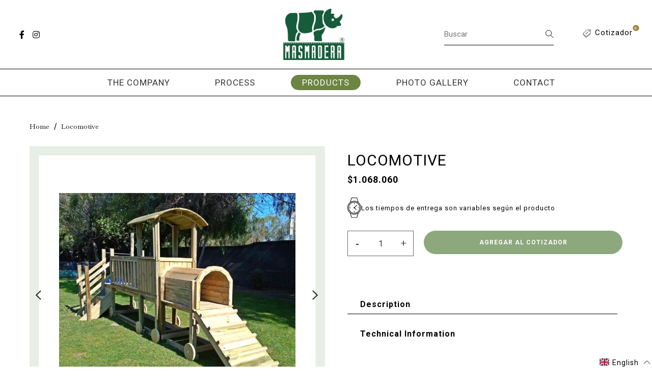

--- FILE ---
content_type: text/html; charset=utf-8
request_url: https://masmadera.cl/en/products/locomotive
body_size: 38953
content:
<!DOCTYPE html>
<html class="no-js" lang="en">
  <head>
    <meta charset="utf-8">
    <meta http-equiv="X-UA-Compatible" content="IE=edge,chrome=1">
    <meta name="viewport" content="width=device-width,initial-scale=1,maximum-scale=5">
    <link rel="preconnect" href="https://cdn.shopify.com" crossorigin>
    <link rel="preconnect" href="https://fonts.shopifycdn.com" crossorigin>
    <link rel="preconnect" href="https://monorail-edge.shopifysvc.com">
    <style>body{display:none}</style>
    
      <link rel="canonical" href="https://masmadera.cl/en/products/locomotive" />
    
    
      <link rel="shortcut icon" href="//masmadera.cl/cdn/shop/files/Logoficial.01.1_32x32.png?v=1649171418" type="image/png" />
    
    <title>Locomotive &ndash; masmaderachile</title>
    
      <meta name="description" content="DescriptionMini is a line of Masmadera Children&#39;s Games that was born as an alternative to our wooden games, incorporating elements for children&#39;s development, creativity and imagination. Ideal for kindergartens. Technical InformationLength: 6.68 m Width: 1.35 mType of wood: Radiata PineWood Preservative: CCA" />
    
    
  <meta property="og:type" content="product" />
  <meta property="og:title" content="Locomotive" />
  
    <meta property="og:image" content="http://masmadera.cl/cdn/shop/products/Locomotora1_grande.png?v=1665688523" />
    <meta property="og:image:secure_url" content="https://masmadera.cl/cdn/shop/products/Locomotora1_grande.png?v=1665688523" />
  
    <meta property="og:image" content="http://masmadera.cl/cdn/shop/products/Locomotora2_grande.png?v=1665688530" />
    <meta property="og:image:secure_url" content="https://masmadera.cl/cdn/shop/products/Locomotora2_grande.png?v=1665688530" />
  
  <meta property="og:price:amount" content="1,068,060" />
  <meta property="og:price:currency" content="CLP" />


  <meta property="og:description" content="DescriptionMini is a line of Masmadera Children&#39;s Games that was born as an alternative to our wooden games, incorporating elements for children&#39;s development, creativity and imagination. Ideal for kindergartens. Technical InformationLength: 6.68 m Width: 1.35 mType of wood: Radiata PineWood Preservative: CCA" />

<meta property="og:url" content="https://masmadera.cl/en/products/locomotive" />
<meta property="og:site_name" content="masmaderachile" />
    

  <meta name="twitter:card" content="product" />
  <meta name="twitter:title" content="Locomotive" />
  <meta name="twitter:description" content="DescriptionMini is a line of Masmadera Children&#39;s Games that was born as an alternative to our wooden games, incorporating elements for children&#39;s development, creativity and imagination.Ideal for kindergartens. Technical InformationLength: 6.68 m Width: 1.35 mType of wood: Radiata PineWood Preservative: CCA" />
  <meta name="twitter:image" content="http://masmadera.cl/cdn/shop/products/Locomotora1_large.png?v=1665688523" />
  <meta name="twitter:label1" content="Price" />
  <meta name="twitter:data1" content="$1.068.060 CLP" />
  
    <meta name="twitter:label2" content="Brand" />
    <meta name="twitter:data2" content="Masmadera" />
  

    <link rel="stylesheet" type="text/css" href="//masmadera.cl/cdn/shop/t/3/assets/reset.css?v=89572769983430486391761768556">
    <link rel="stylesheet" type="text/css" href="//masmadera.cl/cdn/shop/t/3/assets/lab-grid.css?v=93336134674168189751761768556">
    <link rel="stylesheet" type="text/css" href="//masmadera.cl/cdn/shop/t/3/assets/style.css?v=93101852717379247981765894727">
    <link rel="stylesheet" type="text/css" href="//masmadera.cl/cdn/shop/t/3/assets/custom.css?v=143811632037763068531761768556">
    <link rel="preconnect" href="https://fonts.googleapis.com">
    <link rel="preconnect" href="https://fonts.gstatic.com" crossorigin>
    <link rel="stylesheet" type="text/css" href="//fonts.googleapis.com/css2?family=Baskervville&family=Open+Sans:ital,wght@0,300;0,400;0,600;0,700;1,300;1,400;1,600;1,700&display=swap">
    <link href="https://fonts.googleapis.com/css2?family=Roboto:ital,wght@0,100;0,300;0,400;0,500;0,700;0,900;1,100;1,300;1,400;1,500;1,700;1,900&display=swap" rel="stylesheet">
    <link rel="stylesheet" type="text/css" href="//use.fontawesome.com/releases/v5.15.4/css/all.css">
    <script>document.documentElement.className = document.documentElement.className.replace('no-js', 'js');</script>
    <script type="text/javascript" src="//ajax.googleapis.com/ajax/libs/jquery/1.12.4/jquery.min.js"></script>
    <script type="text/javascript" src="//ajax.googleapis.com/ajax/libs/jqueryui/1.12.1/jquery-ui.min.js"></script>
    <script type="text/javascript" src="//masmadera.cl/cdn/shopifycloud/storefront/assets/themes_support/shopify_common-5f594365.js" defer></script><script type="text/javascript" src="//masmadera.cl/cdn/shopifycloud/storefront/assets/themes_support/option_selection-b017cd28.js" defer></script>
    <script type="text/javascript" src="//masmadera.cl/cdn/shopifycloud/storefront/assets/themes_support/api.jquery-7ab1a3a4.js" defer></script>
    <script type="text/javascript" src="//cdn.jsdelivr.net/npm/slick-carousel@1.8.1/slick/slick.min.js" defer></script>
    <link rel="stylesheet" type="text/css" href="//cdn.jsdelivr.net/npm/slick-carousel@1.8.1/slick/slick.min.css">
    <script>window.performance && window.performance.mark && window.performance.mark('shopify.content_for_header.start');</script><meta name="facebook-domain-verification" content="wwenncqlgyjuzv59b7jvd3lh9iq911">
<meta id="shopify-digital-wallet" name="shopify-digital-wallet" content="/62076780764/digital_wallets/dialog">
<link rel="alternate" hreflang="x-default" href="https://masmadera.cl/products/locomotora">
<link rel="alternate" hreflang="es" href="https://masmadera.cl/products/locomotora">
<link rel="alternate" hreflang="en" href="https://masmadera.cl/en/products/locomotive">
<link rel="alternate" type="application/json+oembed" href="https://masmadera.cl/en/products/locomotive.oembed">
<script async="async" src="/checkouts/internal/preloads.js?locale=en-CL"></script>
<script id="shopify-features" type="application/json">{"accessToken":"3ec79110e14d8500970514a3e511e90c","betas":["rich-media-storefront-analytics"],"domain":"masmadera.cl","predictiveSearch":true,"shopId":62076780764,"locale":"en"}</script>
<script>var Shopify = Shopify || {};
Shopify.shop = "masmaderachile.myshopify.com";
Shopify.locale = "en";
Shopify.currency = {"active":"CLP","rate":"1.0"};
Shopify.country = "CL";
Shopify.theme = {"name":"Copia de Lab51-masmadera","id":156543254748,"schema_name":"Lab51 Base Theme 2.0","schema_version":"2.0.0","theme_store_id":null,"role":"main"};
Shopify.theme.handle = "null";
Shopify.theme.style = {"id":null,"handle":null};
Shopify.cdnHost = "masmadera.cl/cdn";
Shopify.routes = Shopify.routes || {};
Shopify.routes.root = "/en/";</script>
<script type="module">!function(o){(o.Shopify=o.Shopify||{}).modules=!0}(window);</script>
<script>!function(o){function n(){var o=[];function n(){o.push(Array.prototype.slice.apply(arguments))}return n.q=o,n}var t=o.Shopify=o.Shopify||{};t.loadFeatures=n(),t.autoloadFeatures=n()}(window);</script>
<script id="shop-js-analytics" type="application/json">{"pageType":"product"}</script>
<script defer="defer" async type="module" src="//masmadera.cl/cdn/shopifycloud/shop-js/modules/v2/client.init-shop-cart-sync_WVOgQShq.en.esm.js"></script>
<script defer="defer" async type="module" src="//masmadera.cl/cdn/shopifycloud/shop-js/modules/v2/chunk.common_C_13GLB1.esm.js"></script>
<script defer="defer" async type="module" src="//masmadera.cl/cdn/shopifycloud/shop-js/modules/v2/chunk.modal_CLfMGd0m.esm.js"></script>
<script type="module">
  await import("//masmadera.cl/cdn/shopifycloud/shop-js/modules/v2/client.init-shop-cart-sync_WVOgQShq.en.esm.js");
await import("//masmadera.cl/cdn/shopifycloud/shop-js/modules/v2/chunk.common_C_13GLB1.esm.js");
await import("//masmadera.cl/cdn/shopifycloud/shop-js/modules/v2/chunk.modal_CLfMGd0m.esm.js");

  window.Shopify.SignInWithShop?.initShopCartSync?.({"fedCMEnabled":true,"windoidEnabled":true});

</script>
<script>(function() {
  var isLoaded = false;
  function asyncLoad() {
    if (isLoaded) return;
    isLoaded = true;
    var urls = ["https:\/\/chimpstatic.com\/mcjs-connected\/js\/users\/37a734b6475d448e39b8e7239\/4d699a3d6e4df695c59da955d.js?shop=masmaderachile.myshopify.com","https:\/\/instafeed.nfcube.com\/cdn\/e06cbf136576cfec2e60eb395db6ee1f.js?shop=masmaderachile.myshopify.com"];
    for (var i = 0; i < urls.length; i++) {
      var s = document.createElement('script');
      s.type = 'text/javascript';
      s.async = true;
      s.src = urls[i];
      var x = document.getElementsByTagName('script')[0];
      x.parentNode.insertBefore(s, x);
    }
  };
  if(window.attachEvent) {
    window.attachEvent('onload', asyncLoad);
  } else {
    window.addEventListener('load', asyncLoad, false);
  }
})();</script>
<script id="__st">var __st={"a":62076780764,"offset":-10800,"reqid":"8d0f8c0c-0164-4657-900a-6d960af0b4c5-1769575320","pageurl":"masmadera.cl\/en\/products\/locomotive","u":"52506c7e23dd","p":"product","rtyp":"product","rid":7630555480284};</script>
<script>window.ShopifyPaypalV4VisibilityTracking = true;</script>
<script id="captcha-bootstrap">!function(){'use strict';const t='contact',e='account',n='new_comment',o=[[t,t],['blogs',n],['comments',n],[t,'customer']],c=[[e,'customer_login'],[e,'guest_login'],[e,'recover_customer_password'],[e,'create_customer']],r=t=>t.map((([t,e])=>`form[action*='/${t}']:not([data-nocaptcha='true']) input[name='form_type'][value='${e}']`)).join(','),a=t=>()=>t?[...document.querySelectorAll(t)].map((t=>t.form)):[];function s(){const t=[...o],e=r(t);return a(e)}const i='password',u='form_key',d=['recaptcha-v3-token','g-recaptcha-response','h-captcha-response',i],f=()=>{try{return window.sessionStorage}catch{return}},m='__shopify_v',_=t=>t.elements[u];function p(t,e,n=!1){try{const o=window.sessionStorage,c=JSON.parse(o.getItem(e)),{data:r}=function(t){const{data:e,action:n}=t;return t[m]||n?{data:e,action:n}:{data:t,action:n}}(c);for(const[e,n]of Object.entries(r))t.elements[e]&&(t.elements[e].value=n);n&&o.removeItem(e)}catch(o){console.error('form repopulation failed',{error:o})}}const l='form_type',E='cptcha';function T(t){t.dataset[E]=!0}const w=window,h=w.document,L='Shopify',v='ce_forms',y='captcha';let A=!1;((t,e)=>{const n=(g='f06e6c50-85a8-45c8-87d0-21a2b65856fe',I='https://cdn.shopify.com/shopifycloud/storefront-forms-hcaptcha/ce_storefront_forms_captcha_hcaptcha.v1.5.2.iife.js',D={infoText:'Protected by hCaptcha',privacyText:'Privacy',termsText:'Terms'},(t,e,n)=>{const o=w[L][v],c=o.bindForm;if(c)return c(t,g,e,D).then(n);var r;o.q.push([[t,g,e,D],n]),r=I,A||(h.body.append(Object.assign(h.createElement('script'),{id:'captcha-provider',async:!0,src:r})),A=!0)});var g,I,D;w[L]=w[L]||{},w[L][v]=w[L][v]||{},w[L][v].q=[],w[L][y]=w[L][y]||{},w[L][y].protect=function(t,e){n(t,void 0,e),T(t)},Object.freeze(w[L][y]),function(t,e,n,w,h,L){const[v,y,A,g]=function(t,e,n){const i=e?o:[],u=t?c:[],d=[...i,...u],f=r(d),m=r(i),_=r(d.filter((([t,e])=>n.includes(e))));return[a(f),a(m),a(_),s()]}(w,h,L),I=t=>{const e=t.target;return e instanceof HTMLFormElement?e:e&&e.form},D=t=>v().includes(t);t.addEventListener('submit',(t=>{const e=I(t);if(!e)return;const n=D(e)&&!e.dataset.hcaptchaBound&&!e.dataset.recaptchaBound,o=_(e),c=g().includes(e)&&(!o||!o.value);(n||c)&&t.preventDefault(),c&&!n&&(function(t){try{if(!f())return;!function(t){const e=f();if(!e)return;const n=_(t);if(!n)return;const o=n.value;o&&e.removeItem(o)}(t);const e=Array.from(Array(32),(()=>Math.random().toString(36)[2])).join('');!function(t,e){_(t)||t.append(Object.assign(document.createElement('input'),{type:'hidden',name:u})),t.elements[u].value=e}(t,e),function(t,e){const n=f();if(!n)return;const o=[...t.querySelectorAll(`input[type='${i}']`)].map((({name:t})=>t)),c=[...d,...o],r={};for(const[a,s]of new FormData(t).entries())c.includes(a)||(r[a]=s);n.setItem(e,JSON.stringify({[m]:1,action:t.action,data:r}))}(t,e)}catch(e){console.error('failed to persist form',e)}}(e),e.submit())}));const S=(t,e)=>{t&&!t.dataset[E]&&(n(t,e.some((e=>e===t))),T(t))};for(const o of['focusin','change'])t.addEventListener(o,(t=>{const e=I(t);D(e)&&S(e,y())}));const B=e.get('form_key'),M=e.get(l),P=B&&M;t.addEventListener('DOMContentLoaded',(()=>{const t=y();if(P)for(const e of t)e.elements[l].value===M&&p(e,B);[...new Set([...A(),...v().filter((t=>'true'===t.dataset.shopifyCaptcha))])].forEach((e=>S(e,t)))}))}(h,new URLSearchParams(w.location.search),n,t,e,['guest_login'])})(!0,!0)}();</script>
<script integrity="sha256-4kQ18oKyAcykRKYeNunJcIwy7WH5gtpwJnB7kiuLZ1E=" data-source-attribution="shopify.loadfeatures" defer="defer" src="//masmadera.cl/cdn/shopifycloud/storefront/assets/storefront/load_feature-a0a9edcb.js" crossorigin="anonymous"></script>
<script data-source-attribution="shopify.dynamic_checkout.dynamic.init">var Shopify=Shopify||{};Shopify.PaymentButton=Shopify.PaymentButton||{isStorefrontPortableWallets:!0,init:function(){window.Shopify.PaymentButton.init=function(){};var t=document.createElement("script");t.src="https://masmadera.cl/cdn/shopifycloud/portable-wallets/latest/portable-wallets.en.js",t.type="module",document.head.appendChild(t)}};
</script>
<script data-source-attribution="shopify.dynamic_checkout.buyer_consent">
  function portableWalletsHideBuyerConsent(e){var t=document.getElementById("shopify-buyer-consent"),n=document.getElementById("shopify-subscription-policy-button");t&&n&&(t.classList.add("hidden"),t.setAttribute("aria-hidden","true"),n.removeEventListener("click",e))}function portableWalletsShowBuyerConsent(e){var t=document.getElementById("shopify-buyer-consent"),n=document.getElementById("shopify-subscription-policy-button");t&&n&&(t.classList.remove("hidden"),t.removeAttribute("aria-hidden"),n.addEventListener("click",e))}window.Shopify?.PaymentButton&&(window.Shopify.PaymentButton.hideBuyerConsent=portableWalletsHideBuyerConsent,window.Shopify.PaymentButton.showBuyerConsent=portableWalletsShowBuyerConsent);
</script>
<script data-source-attribution="shopify.dynamic_checkout.cart.bootstrap">document.addEventListener("DOMContentLoaded",(function(){function t(){return document.querySelector("shopify-accelerated-checkout-cart, shopify-accelerated-checkout")}if(t())Shopify.PaymentButton.init();else{new MutationObserver((function(e,n){t()&&(Shopify.PaymentButton.init(),n.disconnect())})).observe(document.body,{childList:!0,subtree:!0})}}));
</script>
<link rel="stylesheet" media="screen" href="//masmadera.cl/cdn/shop/t/3/compiled_assets/styles.css?v=3740">
<script id="sections-script" data-sections="product-recommendations,notificaciones,mini-cart" defer="defer" src="//masmadera.cl/cdn/shop/t/3/compiled_assets/scripts.js?v=3740"></script>
<script>window.performance && window.performance.mark && window.performance.mark('shopify.content_for_header.end');</script>
  <link href="https://monorail-edge.shopifysvc.com" rel="dns-prefetch">
<script>(function(){if ("sendBeacon" in navigator && "performance" in window) {try {var session_token_from_headers = performance.getEntriesByType('navigation')[0].serverTiming.find(x => x.name == '_s').description;} catch {var session_token_from_headers = undefined;}var session_cookie_matches = document.cookie.match(/_shopify_s=([^;]*)/);var session_token_from_cookie = session_cookie_matches && session_cookie_matches.length === 2 ? session_cookie_matches[1] : "";var session_token = session_token_from_headers || session_token_from_cookie || "";function handle_abandonment_event(e) {var entries = performance.getEntries().filter(function(entry) {return /monorail-edge.shopifysvc.com/.test(entry.name);});if (!window.abandonment_tracked && entries.length === 0) {window.abandonment_tracked = true;var currentMs = Date.now();var navigation_start = performance.timing.navigationStart;var payload = {shop_id: 62076780764,url: window.location.href,navigation_start,duration: currentMs - navigation_start,session_token,page_type: "product"};window.navigator.sendBeacon("https://monorail-edge.shopifysvc.com/v1/produce", JSON.stringify({schema_id: "online_store_buyer_site_abandonment/1.1",payload: payload,metadata: {event_created_at_ms: currentMs,event_sent_at_ms: currentMs}}));}}window.addEventListener('pagehide', handle_abandonment_event);}}());</script>
<script id="web-pixels-manager-setup">(function e(e,d,r,n,o){if(void 0===o&&(o={}),!Boolean(null===(a=null===(i=window.Shopify)||void 0===i?void 0:i.analytics)||void 0===a?void 0:a.replayQueue)){var i,a;window.Shopify=window.Shopify||{};var t=window.Shopify;t.analytics=t.analytics||{};var s=t.analytics;s.replayQueue=[],s.publish=function(e,d,r){return s.replayQueue.push([e,d,r]),!0};try{self.performance.mark("wpm:start")}catch(e){}var l=function(){var e={modern:/Edge?\/(1{2}[4-9]|1[2-9]\d|[2-9]\d{2}|\d{4,})\.\d+(\.\d+|)|Firefox\/(1{2}[4-9]|1[2-9]\d|[2-9]\d{2}|\d{4,})\.\d+(\.\d+|)|Chrom(ium|e)\/(9{2}|\d{3,})\.\d+(\.\d+|)|(Maci|X1{2}).+ Version\/(15\.\d+|(1[6-9]|[2-9]\d|\d{3,})\.\d+)([,.]\d+|)( \(\w+\)|)( Mobile\/\w+|) Safari\/|Chrome.+OPR\/(9{2}|\d{3,})\.\d+\.\d+|(CPU[ +]OS|iPhone[ +]OS|CPU[ +]iPhone|CPU IPhone OS|CPU iPad OS)[ +]+(15[._]\d+|(1[6-9]|[2-9]\d|\d{3,})[._]\d+)([._]\d+|)|Android:?[ /-](13[3-9]|1[4-9]\d|[2-9]\d{2}|\d{4,})(\.\d+|)(\.\d+|)|Android.+Firefox\/(13[5-9]|1[4-9]\d|[2-9]\d{2}|\d{4,})\.\d+(\.\d+|)|Android.+Chrom(ium|e)\/(13[3-9]|1[4-9]\d|[2-9]\d{2}|\d{4,})\.\d+(\.\d+|)|SamsungBrowser\/([2-9]\d|\d{3,})\.\d+/,legacy:/Edge?\/(1[6-9]|[2-9]\d|\d{3,})\.\d+(\.\d+|)|Firefox\/(5[4-9]|[6-9]\d|\d{3,})\.\d+(\.\d+|)|Chrom(ium|e)\/(5[1-9]|[6-9]\d|\d{3,})\.\d+(\.\d+|)([\d.]+$|.*Safari\/(?![\d.]+ Edge\/[\d.]+$))|(Maci|X1{2}).+ Version\/(10\.\d+|(1[1-9]|[2-9]\d|\d{3,})\.\d+)([,.]\d+|)( \(\w+\)|)( Mobile\/\w+|) Safari\/|Chrome.+OPR\/(3[89]|[4-9]\d|\d{3,})\.\d+\.\d+|(CPU[ +]OS|iPhone[ +]OS|CPU[ +]iPhone|CPU IPhone OS|CPU iPad OS)[ +]+(10[._]\d+|(1[1-9]|[2-9]\d|\d{3,})[._]\d+)([._]\d+|)|Android:?[ /-](13[3-9]|1[4-9]\d|[2-9]\d{2}|\d{4,})(\.\d+|)(\.\d+|)|Mobile Safari.+OPR\/([89]\d|\d{3,})\.\d+\.\d+|Android.+Firefox\/(13[5-9]|1[4-9]\d|[2-9]\d{2}|\d{4,})\.\d+(\.\d+|)|Android.+Chrom(ium|e)\/(13[3-9]|1[4-9]\d|[2-9]\d{2}|\d{4,})\.\d+(\.\d+|)|Android.+(UC? ?Browser|UCWEB|U3)[ /]?(15\.([5-9]|\d{2,})|(1[6-9]|[2-9]\d|\d{3,})\.\d+)\.\d+|SamsungBrowser\/(5\.\d+|([6-9]|\d{2,})\.\d+)|Android.+MQ{2}Browser\/(14(\.(9|\d{2,})|)|(1[5-9]|[2-9]\d|\d{3,})(\.\d+|))(\.\d+|)|K[Aa][Ii]OS\/(3\.\d+|([4-9]|\d{2,})\.\d+)(\.\d+|)/},d=e.modern,r=e.legacy,n=navigator.userAgent;return n.match(d)?"modern":n.match(r)?"legacy":"unknown"}(),u="modern"===l?"modern":"legacy",c=(null!=n?n:{modern:"",legacy:""})[u],f=function(e){return[e.baseUrl,"/wpm","/b",e.hashVersion,"modern"===e.buildTarget?"m":"l",".js"].join("")}({baseUrl:d,hashVersion:r,buildTarget:u}),m=function(e){var d=e.version,r=e.bundleTarget,n=e.surface,o=e.pageUrl,i=e.monorailEndpoint;return{emit:function(e){var a=e.status,t=e.errorMsg,s=(new Date).getTime(),l=JSON.stringify({metadata:{event_sent_at_ms:s},events:[{schema_id:"web_pixels_manager_load/3.1",payload:{version:d,bundle_target:r,page_url:o,status:a,surface:n,error_msg:t},metadata:{event_created_at_ms:s}}]});if(!i)return console&&console.warn&&console.warn("[Web Pixels Manager] No Monorail endpoint provided, skipping logging."),!1;try{return self.navigator.sendBeacon.bind(self.navigator)(i,l)}catch(e){}var u=new XMLHttpRequest;try{return u.open("POST",i,!0),u.setRequestHeader("Content-Type","text/plain"),u.send(l),!0}catch(e){return console&&console.warn&&console.warn("[Web Pixels Manager] Got an unhandled error while logging to Monorail."),!1}}}}({version:r,bundleTarget:l,surface:e.surface,pageUrl:self.location.href,monorailEndpoint:e.monorailEndpoint});try{o.browserTarget=l,function(e){var d=e.src,r=e.async,n=void 0===r||r,o=e.onload,i=e.onerror,a=e.sri,t=e.scriptDataAttributes,s=void 0===t?{}:t,l=document.createElement("script"),u=document.querySelector("head"),c=document.querySelector("body");if(l.async=n,l.src=d,a&&(l.integrity=a,l.crossOrigin="anonymous"),s)for(var f in s)if(Object.prototype.hasOwnProperty.call(s,f))try{l.dataset[f]=s[f]}catch(e){}if(o&&l.addEventListener("load",o),i&&l.addEventListener("error",i),u)u.appendChild(l);else{if(!c)throw new Error("Did not find a head or body element to append the script");c.appendChild(l)}}({src:f,async:!0,onload:function(){if(!function(){var e,d;return Boolean(null===(d=null===(e=window.Shopify)||void 0===e?void 0:e.analytics)||void 0===d?void 0:d.initialized)}()){var d=window.webPixelsManager.init(e)||void 0;if(d){var r=window.Shopify.analytics;r.replayQueue.forEach((function(e){var r=e[0],n=e[1],o=e[2];d.publishCustomEvent(r,n,o)})),r.replayQueue=[],r.publish=d.publishCustomEvent,r.visitor=d.visitor,r.initialized=!0}}},onerror:function(){return m.emit({status:"failed",errorMsg:"".concat(f," has failed to load")})},sri:function(e){var d=/^sha384-[A-Za-z0-9+/=]+$/;return"string"==typeof e&&d.test(e)}(c)?c:"",scriptDataAttributes:o}),m.emit({status:"loading"})}catch(e){m.emit({status:"failed",errorMsg:(null==e?void 0:e.message)||"Unknown error"})}}})({shopId: 62076780764,storefrontBaseUrl: "https://masmadera.cl",extensionsBaseUrl: "https://extensions.shopifycdn.com/cdn/shopifycloud/web-pixels-manager",monorailEndpoint: "https://monorail-edge.shopifysvc.com/unstable/produce_batch",surface: "storefront-renderer",enabledBetaFlags: ["2dca8a86"],webPixelsConfigList: [{"id":"121438428","configuration":"{\"pixel_id\":\"2839512276344478\",\"pixel_type\":\"facebook_pixel\",\"metaapp_system_user_token\":\"-\"}","eventPayloadVersion":"v1","runtimeContext":"OPEN","scriptVersion":"ca16bc87fe92b6042fbaa3acc2fbdaa6","type":"APP","apiClientId":2329312,"privacyPurposes":["ANALYTICS","MARKETING","SALE_OF_DATA"],"dataSharingAdjustments":{"protectedCustomerApprovalScopes":["read_customer_address","read_customer_email","read_customer_name","read_customer_personal_data","read_customer_phone"]}},{"id":"76054748","eventPayloadVersion":"v1","runtimeContext":"LAX","scriptVersion":"1","type":"CUSTOM","privacyPurposes":["ANALYTICS"],"name":"Google Analytics tag (migrated)"},{"id":"shopify-app-pixel","configuration":"{}","eventPayloadVersion":"v1","runtimeContext":"STRICT","scriptVersion":"0450","apiClientId":"shopify-pixel","type":"APP","privacyPurposes":["ANALYTICS","MARKETING"]},{"id":"shopify-custom-pixel","eventPayloadVersion":"v1","runtimeContext":"LAX","scriptVersion":"0450","apiClientId":"shopify-pixel","type":"CUSTOM","privacyPurposes":["ANALYTICS","MARKETING"]}],isMerchantRequest: false,initData: {"shop":{"name":"masmaderachile","paymentSettings":{"currencyCode":"CLP"},"myshopifyDomain":"masmaderachile.myshopify.com","countryCode":"CL","storefrontUrl":"https:\/\/masmadera.cl\/en"},"customer":null,"cart":null,"checkout":null,"productVariants":[{"price":{"amount":1068060.0,"currencyCode":"CLP"},"product":{"title":"Locomotive","vendor":"Masmadera","id":"7630555480284","untranslatedTitle":"Locomotive","url":"\/en\/products\/locomotive","type":"Juegos infantiles"},"id":"42781843587292","image":{"src":"\/\/masmadera.cl\/cdn\/shop\/products\/Locomotora1.png?v=1665688523"},"sku":"JUELMLOCOM","title":"Default Title","untranslatedTitle":"Default Title"}],"purchasingCompany":null},},"https://masmadera.cl/cdn","fcfee988w5aeb613cpc8e4bc33m6693e112",{"modern":"","legacy":""},{"shopId":"62076780764","storefrontBaseUrl":"https:\/\/masmadera.cl","extensionBaseUrl":"https:\/\/extensions.shopifycdn.com\/cdn\/shopifycloud\/web-pixels-manager","surface":"storefront-renderer","enabledBetaFlags":"[\"2dca8a86\"]","isMerchantRequest":"false","hashVersion":"fcfee988w5aeb613cpc8e4bc33m6693e112","publish":"custom","events":"[[\"page_viewed\",{}],[\"product_viewed\",{\"productVariant\":{\"price\":{\"amount\":1068060.0,\"currencyCode\":\"CLP\"},\"product\":{\"title\":\"Locomotive\",\"vendor\":\"Masmadera\",\"id\":\"7630555480284\",\"untranslatedTitle\":\"Locomotive\",\"url\":\"\/en\/products\/locomotive\",\"type\":\"Juegos infantiles\"},\"id\":\"42781843587292\",\"image\":{\"src\":\"\/\/masmadera.cl\/cdn\/shop\/products\/Locomotora1.png?v=1665688523\"},\"sku\":\"JUELMLOCOM\",\"title\":\"Default Title\",\"untranslatedTitle\":\"Default Title\"}}]]"});</script><script>
  window.ShopifyAnalytics = window.ShopifyAnalytics || {};
  window.ShopifyAnalytics.meta = window.ShopifyAnalytics.meta || {};
  window.ShopifyAnalytics.meta.currency = 'CLP';
  var meta = {"product":{"id":7630555480284,"gid":"gid:\/\/shopify\/Product\/7630555480284","vendor":"Masmadera","type":"Juegos infantiles","handle":"locomotive","variants":[{"id":42781843587292,"price":106806000,"name":"Locomotive","public_title":null,"sku":"JUELMLOCOM"}],"remote":false},"page":{"pageType":"product","resourceType":"product","resourceId":7630555480284,"requestId":"8d0f8c0c-0164-4657-900a-6d960af0b4c5-1769575320"}};
  for (var attr in meta) {
    window.ShopifyAnalytics.meta[attr] = meta[attr];
  }
</script>
<script class="analytics">
  (function () {
    var customDocumentWrite = function(content) {
      var jquery = null;

      if (window.jQuery) {
        jquery = window.jQuery;
      } else if (window.Checkout && window.Checkout.$) {
        jquery = window.Checkout.$;
      }

      if (jquery) {
        jquery('body').append(content);
      }
    };

    var hasLoggedConversion = function(token) {
      if (token) {
        return document.cookie.indexOf('loggedConversion=' + token) !== -1;
      }
      return false;
    }

    var setCookieIfConversion = function(token) {
      if (token) {
        var twoMonthsFromNow = new Date(Date.now());
        twoMonthsFromNow.setMonth(twoMonthsFromNow.getMonth() + 2);

        document.cookie = 'loggedConversion=' + token + '; expires=' + twoMonthsFromNow;
      }
    }

    var trekkie = window.ShopifyAnalytics.lib = window.trekkie = window.trekkie || [];
    if (trekkie.integrations) {
      return;
    }
    trekkie.methods = [
      'identify',
      'page',
      'ready',
      'track',
      'trackForm',
      'trackLink'
    ];
    trekkie.factory = function(method) {
      return function() {
        var args = Array.prototype.slice.call(arguments);
        args.unshift(method);
        trekkie.push(args);
        return trekkie;
      };
    };
    for (var i = 0; i < trekkie.methods.length; i++) {
      var key = trekkie.methods[i];
      trekkie[key] = trekkie.factory(key);
    }
    trekkie.load = function(config) {
      trekkie.config = config || {};
      trekkie.config.initialDocumentCookie = document.cookie;
      var first = document.getElementsByTagName('script')[0];
      var script = document.createElement('script');
      script.type = 'text/javascript';
      script.onerror = function(e) {
        var scriptFallback = document.createElement('script');
        scriptFallback.type = 'text/javascript';
        scriptFallback.onerror = function(error) {
                var Monorail = {
      produce: function produce(monorailDomain, schemaId, payload) {
        var currentMs = new Date().getTime();
        var event = {
          schema_id: schemaId,
          payload: payload,
          metadata: {
            event_created_at_ms: currentMs,
            event_sent_at_ms: currentMs
          }
        };
        return Monorail.sendRequest("https://" + monorailDomain + "/v1/produce", JSON.stringify(event));
      },
      sendRequest: function sendRequest(endpointUrl, payload) {
        // Try the sendBeacon API
        if (window && window.navigator && typeof window.navigator.sendBeacon === 'function' && typeof window.Blob === 'function' && !Monorail.isIos12()) {
          var blobData = new window.Blob([payload], {
            type: 'text/plain'
          });

          if (window.navigator.sendBeacon(endpointUrl, blobData)) {
            return true;
          } // sendBeacon was not successful

        } // XHR beacon

        var xhr = new XMLHttpRequest();

        try {
          xhr.open('POST', endpointUrl);
          xhr.setRequestHeader('Content-Type', 'text/plain');
          xhr.send(payload);
        } catch (e) {
          console.log(e);
        }

        return false;
      },
      isIos12: function isIos12() {
        return window.navigator.userAgent.lastIndexOf('iPhone; CPU iPhone OS 12_') !== -1 || window.navigator.userAgent.lastIndexOf('iPad; CPU OS 12_') !== -1;
      }
    };
    Monorail.produce('monorail-edge.shopifysvc.com',
      'trekkie_storefront_load_errors/1.1',
      {shop_id: 62076780764,
      theme_id: 156543254748,
      app_name: "storefront",
      context_url: window.location.href,
      source_url: "//masmadera.cl/cdn/s/trekkie.storefront.a804e9514e4efded663580eddd6991fcc12b5451.min.js"});

        };
        scriptFallback.async = true;
        scriptFallback.src = '//masmadera.cl/cdn/s/trekkie.storefront.a804e9514e4efded663580eddd6991fcc12b5451.min.js';
        first.parentNode.insertBefore(scriptFallback, first);
      };
      script.async = true;
      script.src = '//masmadera.cl/cdn/s/trekkie.storefront.a804e9514e4efded663580eddd6991fcc12b5451.min.js';
      first.parentNode.insertBefore(script, first);
    };
    trekkie.load(
      {"Trekkie":{"appName":"storefront","development":false,"defaultAttributes":{"shopId":62076780764,"isMerchantRequest":null,"themeId":156543254748,"themeCityHash":"1604278730367964725","contentLanguage":"en","currency":"CLP","eventMetadataId":"e8ab446b-1b84-4cd0-90d6-e2300d98d9ff"},"isServerSideCookieWritingEnabled":true,"monorailRegion":"shop_domain","enabledBetaFlags":["65f19447","b5387b81"]},"Session Attribution":{},"S2S":{"facebookCapiEnabled":true,"source":"trekkie-storefront-renderer","apiClientId":580111}}
    );

    var loaded = false;
    trekkie.ready(function() {
      if (loaded) return;
      loaded = true;

      window.ShopifyAnalytics.lib = window.trekkie;

      var originalDocumentWrite = document.write;
      document.write = customDocumentWrite;
      try { window.ShopifyAnalytics.merchantGoogleAnalytics.call(this); } catch(error) {};
      document.write = originalDocumentWrite;

      window.ShopifyAnalytics.lib.page(null,{"pageType":"product","resourceType":"product","resourceId":7630555480284,"requestId":"8d0f8c0c-0164-4657-900a-6d960af0b4c5-1769575320","shopifyEmitted":true});

      var match = window.location.pathname.match(/checkouts\/(.+)\/(thank_you|post_purchase)/)
      var token = match? match[1]: undefined;
      if (!hasLoggedConversion(token)) {
        setCookieIfConversion(token);
        window.ShopifyAnalytics.lib.track("Viewed Product",{"currency":"CLP","variantId":42781843587292,"productId":7630555480284,"productGid":"gid:\/\/shopify\/Product\/7630555480284","name":"Locomotive","price":"1068060","sku":"JUELMLOCOM","brand":"Masmadera","variant":null,"category":"Juegos infantiles","nonInteraction":true,"remote":false},undefined,undefined,{"shopifyEmitted":true});
      window.ShopifyAnalytics.lib.track("monorail:\/\/trekkie_storefront_viewed_product\/1.1",{"currency":"CLP","variantId":42781843587292,"productId":7630555480284,"productGid":"gid:\/\/shopify\/Product\/7630555480284","name":"Locomotive","price":"1068060","sku":"JUELMLOCOM","brand":"Masmadera","variant":null,"category":"Juegos infantiles","nonInteraction":true,"remote":false,"referer":"https:\/\/masmadera.cl\/en\/products\/locomotive"});
      }
    });


        var eventsListenerScript = document.createElement('script');
        eventsListenerScript.async = true;
        eventsListenerScript.src = "//masmadera.cl/cdn/shopifycloud/storefront/assets/shop_events_listener-3da45d37.js";
        document.getElementsByTagName('head')[0].appendChild(eventsListenerScript);

})();</script>
  <script>
  if (!window.ga || (window.ga && typeof window.ga !== 'function')) {
    window.ga = function ga() {
      (window.ga.q = window.ga.q || []).push(arguments);
      if (window.Shopify && window.Shopify.analytics && typeof window.Shopify.analytics.publish === 'function') {
        window.Shopify.analytics.publish("ga_stub_called", {}, {sendTo: "google_osp_migration"});
      }
      console.error("Shopify's Google Analytics stub called with:", Array.from(arguments), "\nSee https://help.shopify.com/manual/promoting-marketing/pixels/pixel-migration#google for more information.");
    };
    if (window.Shopify && window.Shopify.analytics && typeof window.Shopify.analytics.publish === 'function') {
      window.Shopify.analytics.publish("ga_stub_initialized", {}, {sendTo: "google_osp_migration"});
    }
  }
</script>
<script
  defer
  src="https://masmadera.cl/cdn/shopifycloud/perf-kit/shopify-perf-kit-3.1.0.min.js"
  data-application="storefront-renderer"
  data-shop-id="62076780764"
  data-render-region="gcp-us-east1"
  data-page-type="product"
  data-theme-instance-id="156543254748"
  data-theme-name="Lab51 Base Theme 2.0"
  data-theme-version="2.0.0"
  data-monorail-region="shop_domain"
  data-resource-timing-sampling-rate="10"
  data-shs="true"
  data-shs-beacon="true"
  data-shs-export-with-fetch="true"
  data-shs-logs-sample-rate="1"
  data-shs-beacon-endpoint="https://masmadera.cl/api/collect"
></script>
</head>
  <body id="locomotive" class="template-product" >
    <div class="form-barra solo-mobile">
      <form action="/search" method="get" class="" role="search">
        <input name="q" type="search" id="search-field" placeholder="Búsqueda" value="" />
        <button type="submit" class="btn btn-success"> </button>
      </form>
    </div>
    <div id="shopify-section-header" class="shopify-section"><header class="">
  <div class="row1">
    <a class="solo-mobile show-menu"><i></i></a>
    <ul class="sociales">
      <li class="facebook"><a target="_blank" href="<tc>https://www.facebook.com/Masmadera-106369485266796</tc>"><i class="fab fa-facebook-f"></i></a></li>
      <li class="instagram"><a target="_blank" href="<tc>https://www.instagram.com/masmadera.cl/</tc>"><i class="fab fa-instagram"></i></a></li>
      
      
      
      
      
    </ul>
    <div class="logo">
      <a href="/" itemprop="url">
        <img class="lozad logo-desktop" data-src="//masmadera.cl/cdn/shop/files/Logoficial.01.1_1_1.png?v=1763475988&width=600" alt="masmaderachile" width="600" height="492.09302325581393" itemprop="logo" loading="lazy" />
      </a>
    </div>
    <div class="large-search">
      <form action="/search" method="get" class="right" role="search">
        <input name="q" type="search" id="search-field" placeholder="Buscar" value="" />
        <input type="submit" id="search-submit" value="" />
      </form>
    </div>
    <div class="icons">
      <div class="search-form">
        <form action="/search" method="get" class="right" role="search">
          <input name="q" type="search" id="search-field" placeholder="Buscar" value="" />
          <input type="submit" id="search-submit" value="" />
        </form>
      </div>
      <ul>
        <li class="busqueda">
          <a class="search">
            <i class=""></i>
          </a>
        </li>
        
        <li class="cotizador">
          <a class="price">
            <i class=""></i>
            <span class="text">Cotizador</span>
            <em class="wrap-count"><span class="count">1</span></em>
          </a>
        </li>
        
      </ul>
    </div>
    <nav class="nav-inner">
      <div class="top solo-mobile">
        <h2 class="home-title">Menú</h2>
        <a class="cerrar"><i></i></a>
      </div>
      <ul class="menu" role="navigation">
  
<li class=" "><a class="site--link"  href="/en/pages/our-company">THE COMPANY</a>
      
    </li>
  
<li class=" "><a class="site--link"  href="/en/pages/processes"><transcy>PROCESS</transcy></a>
      
    </li>
  
<li class="site-nav--has-dropdown "><a class="site--link"  href="/en/pages/productos-por-categoria">PRODUCTS</a>
      
        <ul class="sub-menu">
          
            <li class="site-nav--has-dropdown "><a  href= "/en/collections/agricultora">Agriculture</a>
              
                <ul class="sub-sub-menu">
                  
                    <li ><a href= "/en/collections/polines-impregnados"><tc>Treated Posts</tc></a></li>
                  
                </ul>
              
            </li>
          
            <li class="site-nav--has-dropdown "><a  href= "/en/collections/construccion">Construction</a>
              
                <ul class="sub-sub-menu">
                  
                    <li ><a href= "/en/collections/rollizos-calibrados"><transcy>Calibrated Logs</transcy></a></li>
                  
                </ul>
              
            </li>
          
            <li class="site-nav--has-dropdown "><a  href= "/en/collections/postes-impregnados"><transcy>Electric Poles</transcy></a>
              
                <ul class="sub-sub-menu">
                  
                    <li ><a href= "/en/collections/postes-impregnados-6-7"><transcy>6"-7" Treated Poles</transcy></a></li>
                  
                    <li ><a href= "/en/collections/postes-impregnados-5-6"><transcy>5"-6" Treated Poles</transcy></a></li>
                  
                    <li ><a href= "/en/collections/postes-impregnados"><transcy>All</transcy></a></li>
                  
                </ul>
              
            </li>
          
            <li class="site-nav--has-dropdown "><a  href= "/en/collections/hogar-y-jardin"><tc>Home and Garden</tc></a>
              
                <ul class="sub-sub-menu">
                  
                    <li ><a href= "/en/collections/cercos"><transcy>Fences</transcy></a></li>
                  
                    <li ><a href= "/en/collections/muebles-e-implementos-de-jardin">Garden furniture and implements</a></li>
                  
                </ul>
              
            </li>
          
            <li class="site-nav--has-dropdown "><a  href= "/en/collections/juegos-infantiles"><transcy>Child's play</transcy></a>
              
                <ul class="sub-sub-menu">
                  
                    <li ><a href= "/en/collections/linea-tradicional"><transcy>Traditional line</transcy></a></li>
                  
                    <li ><a href= "/en/collections/linea-0">Line 0</a></li>
                  
                    <li ><a href= "/en/collections/linea-uno">Line 1</a></li>
                  
                    <li ><a href= "/en/collections/linea-dos">line 2</a></li>
                  
                    <li ><a href= "/en/collections/linea-mini"><transcy>Mini-line</transcy></a></li>
                  
                    <li ><a href= "/en/collections/accesorios-juegos-infantiles"><transcy>Child's play Accessories</transcy></a></li>
                  
                    <li ><a href= "/en/collections/cancha-de-obstaculos">Obstacle Course</a></li>
                  
                </ul>
              
            </li>
          
        </ul>
      
    </li>
  
<li class=" "><a class="site--link"  href="https://masmadera.cl/pages/galeria"><tc>PHOTO GALLERY</tc></a>
      
    </li>
  
<li class=" "><a class="site--link"  href="/en/pages/contact">CONTACT</a>
      
    </li>
  
</ul>

    </nav>
  </div>
  <nav class="nav-out">
    <div class="top solo-mobile">
      <h2 class="home-title">Menú</h2>
      <a class="cerrar"><i></i></a>
    </div>
    <ul class="menu" role="navigation">
  
<li class=" "><a class="site--link"  href="/en/pages/our-company">THE COMPANY</a>
      
    </li>
  
<li class=" "><a class="site--link"  href="/en/pages/processes"><transcy>PROCESS</transcy></a>
      
    </li>
  
<li class="site-nav--has-dropdown "><a class="site--link"  href="/en/pages/productos-por-categoria">PRODUCTS</a>
      
        <ul class="sub-menu">
          
            <li class="site-nav--has-dropdown "><a  href= "/en/collections/agricultora">Agriculture</a>
              
                <ul class="sub-sub-menu">
                  
                    <li ><a href= "/en/collections/polines-impregnados"><tc>Treated Posts</tc></a></li>
                  
                </ul>
              
            </li>
          
            <li class="site-nav--has-dropdown "><a  href= "/en/collections/construccion">Construction</a>
              
                <ul class="sub-sub-menu">
                  
                    <li ><a href= "/en/collections/rollizos-calibrados"><transcy>Calibrated Logs</transcy></a></li>
                  
                </ul>
              
            </li>
          
            <li class="site-nav--has-dropdown "><a  href= "/en/collections/postes-impregnados"><transcy>Electric Poles</transcy></a>
              
                <ul class="sub-sub-menu">
                  
                    <li ><a href= "/en/collections/postes-impregnados-6-7"><transcy>6"-7" Treated Poles</transcy></a></li>
                  
                    <li ><a href= "/en/collections/postes-impregnados-5-6"><transcy>5"-6" Treated Poles</transcy></a></li>
                  
                    <li ><a href= "/en/collections/postes-impregnados"><transcy>All</transcy></a></li>
                  
                </ul>
              
            </li>
          
            <li class="site-nav--has-dropdown "><a  href= "/en/collections/hogar-y-jardin"><tc>Home and Garden</tc></a>
              
                <ul class="sub-sub-menu">
                  
                    <li ><a href= "/en/collections/cercos"><transcy>Fences</transcy></a></li>
                  
                    <li ><a href= "/en/collections/muebles-e-implementos-de-jardin">Garden furniture and implements</a></li>
                  
                </ul>
              
            </li>
          
            <li class="site-nav--has-dropdown "><a  href= "/en/collections/juegos-infantiles"><transcy>Child's play</transcy></a>
              
                <ul class="sub-sub-menu">
                  
                    <li ><a href= "/en/collections/linea-tradicional"><transcy>Traditional line</transcy></a></li>
                  
                    <li ><a href= "/en/collections/linea-0">Line 0</a></li>
                  
                    <li ><a href= "/en/collections/linea-uno">Line 1</a></li>
                  
                    <li ><a href= "/en/collections/linea-dos">line 2</a></li>
                  
                    <li ><a href= "/en/collections/linea-mini"><transcy>Mini-line</transcy></a></li>
                  
                    <li ><a href= "/en/collections/accesorios-juegos-infantiles"><transcy>Child's play Accessories</transcy></a></li>
                  
                    <li ><a href= "/en/collections/cancha-de-obstaculos">Obstacle Course</a></li>
                  
                </ul>
              
            </li>
          
        </ul>
      
    </li>
  
<li class=" "><a class="site--link"  href="https://masmadera.cl/pages/galeria"><tc>PHOTO GALLERY</tc></a>
      
    </li>
  
<li class=" "><a class="site--link"  href="/en/pages/contact">CONTACT</a>
      
    </li>
  
</ul>

  </nav>
  <div class="big-search">
    <div class="clear clear-big-search">
      <form action="/search" method="get" class="right" role="search">
        <input name="q" type="search" id="search-field" placeholder="¿Qué quieres buscar?" value="" />
        <button type="submit" class="btn btn-success">
          <i class="lupa"></i>
        </button>
      </form>
      <a class="cerrar-big-search">+</a>
    </div>
  </div>
  <div class="black-search"></div>
</header>
<script>
  document.onload = function() {
    document.querySelectorAll('.site--link').forEach(link => {
      if (link.textContent.toLocaleLowerCase() == 'productos' ) {
        link.classList.add('site-link-active');
      }
    });
  }();
</script>
<style> @media (min-width: 1024px) {#shopify-section-header nav a {font-size: 17px; font-weight: 400; color: #333; padding: 0 18px; } #shopify-section-header a[href*="productos"] {background: #6c8543; color: #fff; padding: 5px 22px; border-radius: 18px; font-weight: 400; } #shopify-section-header img[alt*="asmadera"] {max-height: 115px; padding: 7px 0; transform: translateX(-24px); } #shopify-section-header li.cotizador span.text, #shopify-section-header header .icons input[type="search"] {font-size: 15px; } #shopify-section-header nav a:hover {color: #6c8543; }} </style></div>
<!--     <div id="shopify-section-mensaje" class="shopify-section">
  <div class="barra">
    <div class="clear">
      <p><strong>Payment in 6 installments without interest / Dispatches up to 48 hrs. in RM</strong></p>
    </div>
  </div>

<style>
  .barra {
    background: #222;
    color: #fff;
  }

  .barra a {
    color: ;
  }
</style>

</div> -->
    <div id="shopify-section-notificaciones" class="shopify-section web-section"><div class="noti noti-bien">
  <p>
    <tc>Your email was sent successfully!</tc> 
  </p>
  <a class="cerrar cerrar-noti"><span></span></a>
</div>

<div class="noti noti-mal">
  <p>
    <tc>There was a problem, please try again.</tc>
  </p>
  <a class="cerrar cerrar-noti"><span></span></a>
</div>






</div>
    <main role="main"> 
      <div id="shopify-section-template--20754338152668__main" class="shopify-section index-section"><div itemscope itemtype="http://schema.org/Product" class="product product-cotizar clear">
  <meta itemprop="url" content="https://masmadera.cl/en/products/locomotive" />
  <meta itemprop="image" content="//masmadera.cl/cdn/shop/products/Locomotora1.png?v=1665688523&width=600" />
  
  <section id="bread" role="navigation" aria-label="breadcrumbs">
    <a href="/" title="Home">Home</a>
    
      
      <span aria-hidden="true" class="breadcrumb__sep">/</span>
      <span>Locomotive</span>
    
  </section>

  <div class="left">
    <div class="gal">
      <div id="main-photo">
        
        
        <ul>
          
            <li>
              <a data-fancybox="gallery" href="//masmadera.cl/cdn/shop/products/Locomotora1.png?v=1665688523&width=1800">
                <img class="lozad" data-src="//masmadera.cl/cdn/shop/products/Locomotora1.png?crop=center&height=1024&v=1665688523&width=1024" alt="Locomotive" width="1024" height="1024" loading="lazy" />
              </a>
            </li>
          
            <li>
              <a data-fancybox="gallery" href="//masmadera.cl/cdn/shop/products/Locomotora2.png?v=1665688530&width=1800">
                <img class="lozad" data-src="//masmadera.cl/cdn/shop/products/Locomotora2.png?crop=center&height=1024&v=1665688530&width=1024" alt="Locomotive" width="1024" height="1024" loading="lazy" />
              </a>
            </li>
          
        </ul>
      </div>
      <div id="mini-photos">
        <ul>
          
            <li>
              <a data-imagen="//masmadera.cl/cdn/shop/products/Locomotora1.png?v=1665688523&width=400">
                <img class="lozad" data-src="//masmadera.cl/cdn/shop/products/Locomotora1.png?crop=center&height=1024&v=1665688523&width=1024" alt="Locomotive" width="1024" height="1024" loading="lazy" />
              </a>
            </li>
          
            <li>
              <a data-imagen="//masmadera.cl/cdn/shop/products/Locomotora2.png?v=1665688530&width=400">
                <img class="lozad" data-src="//masmadera.cl/cdn/shop/products/Locomotora2.png?crop=center&height=1024&v=1665688530&width=1024" alt="Locomotive" width="1024" height="1024" loading="lazy" />
              </a>
            </li>
          
        </ul>
      </div>
    </div>
    <div class="fbt-container"></div>
  </div>
  <div class="right">
    <h1>Locomotive</h1>
    <h2 itemprop="brand"><a href="/en/collections/vendors?q=Masmadera" title="">Masmadera</a></h2>
    <h2>Juegos infantiles</h2>
    
      <div class="price" itemprop="offers" itemscope itemtype="http://schema.org/Offer">
        <meta itemprop="priceCurrency" content="CLP" />
        
          <link itemprop="availability" href="http://schema.org/InStock" />
        
        
        
          
        
        <p class="pnormal">$1.068.060</p>
      </div>
    
    <div class="tiempos">
      <img src="//masmadera.cl/cdn/shop/t/3/assets/reloj.png?v=171792095030556989551761768556" alt="Icono tiempos de entrega" width="27" height="40" loading="lazy"> <span>Los tiempos de entrega son variables según el producto</span>
    </div>
    <a href="#looxReviews">
      <div class="loox-rating" data-id="7630555480284" data-rating="" data-raters="">
      </div>
    </a>
    
      <div class="remain">
        <p class="texto">Queda sólo 1 unidad</p>
      </div>
    
    <div>
      <form id="add-item-form" action="/cart/add" method="post" class="variants clearfix">
        


        <div id="product-add" class="botones">
  <div class="sec-cantidad">
    <div class="input-cantidad">
      <input type="number" id="Quantity" name="quantity" value="1" min="1" class="quantity-selector">
    </div>
  </div>
  <script type="text/javascript">
/*
    document.onload = function(){
      setTimeout(function(){
      let title = document.querySelector('h1').textContent;
      document.querySelector('#add-to-price').dataset.product-price-title = title;
      }, 500);
    }();*/

    jQuery('<div class="quantity-nav"><div class="quantity-button quantity-up">+</div><div class="quantity-button quantity-down">-</div></div>').insertAfter('.sec-cantidad input');
    jQuery('.sec-cantidad').each(function() {
      var spinner = jQuery(this), input = spinner.find('input[type="number"]'), btnUp = spinner.find('.quantity-up'), btnDown = spinner.find('.quantity-down'), min = input.attr('min'), max = input.attr('max');
      btnUp.click(function() {
        var oldValue = parseFloat(input.val());
        if (oldValue >= max) {
          var newVal = oldValue;
        } else {
          var newVal = oldValue + 1;
        }
        spinner.find("input").val(newVal);
        spinner.find("input").trigger("change");
      });
      btnDown.click(function() {
        var oldValue = parseFloat(input.val());
        if (oldValue <= min) {
          var newVal = oldValue;
        } else {
          var newVal = oldValue - 1;
        }
        spinner.find("input").val(newVal);
        spinner.find("input").trigger("change");
      });
    }); 
  </script> 
  
    <a href="" class="add-to-cart" id="add-to-cart">Agregar a la bolsa</a>
  
   
  <div id="cotizar-add" class="cotizar-down">
    <a href="#" id="add-to-price" class="btn-consulta add-to-price add-to-price" data-product-price-id="0" data-product-price-quantity="1" data-product-price-image="" data-product-price-price="0" data-product-price-extra="" data-product-price-sku="" data-product-price-title="Locomotive">Agregar al cotizador</a>
    
  </div>

  <div class="swym-wishlist-button-bar"></div>
  
  
    <script type="text/javascript">
      $(document).ready(function(){
        let stock, precio, compare, imagen;
        $('#pro-variants').change(function() {
          $('.disable').hide();
          stock   = $(this).find(':selected').data('stock');
          precio  = $(this).find(':selected').data('price');
          compare = $(this).find(':selected').data('compare');
          imagen  = $(this).find(':selected').data('image');
          if (stock < 1) {
            $('.disable').show();
            $('.pop-disable').html('<p>Producto sin stock, selecciona otra opción para poder comprar</p>');
          }
          $('.product .right .price p.pnormal').html(precio);
          $('.product .right .price p.desde').html(compare).addClass('old');
          $('.product .left #mini-photos ul li a[data-imagen="' + imagen + '"]').click();
       
          get_stock(stock);
        });
        $('#add-to-cart').on('click', function(e) {
          e.preventDefault();
          
            
              var proID = 42781843587292;
            
          
          var cantidad = $('#Quantity').val();
          jQuery.ajax({
            type: "POST",
            url: '/cart/add.js',
            data: {
              quantity: cantidad,
              id: proID
            },
            success: function(data) {
            },
            error: function(data) {
              if (data.status == 422) {
                $('.remain p').html('Producto agotado');
              }
            },
            async: false
          });
          update_mini_cart(true);
        });
      });
    </script>
  
</div>

      </form>
    </div>
    <div class="guia-pop-cotizar">
      <a class="close">+</a>
      <h2>Formulario para cotizar</h2>
      <form method="post" action="/en/contact#contact_form" id="contact_form" accept-charset="UTF-8" class="contact-form"><input type="hidden" name="form_type" value="contact" /><input type="hidden" name="utf8" value="✓" />
        
        
        <div class="cont-form">
          <input type="text" name="contact[Nombre]" placeholder="Nombre:" />
          <input type="text" name="contact[Empresa]" placeholder="Empresa:" />
          <!-- <div class="comunas2">
            <div class="town-selector-modal" >
              <div class="town-selector-modal-content" >
                <p class="cont-select">
                  <select id="select-city2" name="contact[region][city]">Región</select>
                </p>
                <p class="cont-select">
                  <select id="select-town2" name="contact[comuna][province]">Comuna</select>
                </p>
              </div>
            </div>
          </div> -->
          <input type="email" name="contact[email]" placeholder="Email:" />
          <input type="tel" name="contact[Teléfono]" placeholder="Teléfono:" />
          <textarea name="contact[¿Qué quieres cotizar?]" placeholder="¿Qué quieres cotizar?"></textarea>
          <div class="submit">
            <input type="submit" value="Enviar" />
          </div>
        </div>
        <script>
          defer(function () {   
            var true_town = false;
            // selector de regiones
            var cities = {
              "AP": "Arica y Parinacota",
              "TA": "Tarapacá",
              "AN": "Antofagasta",
              "AT": "Atacama",
              "CO": "Coquimbo",
              "VS": "Valparaí­so",
              "RM": "Región Metropolitana",
              "LI": "O'Higgins",
              "ML": "Maule",
              "NB": "Ñuble",
              "BI": "Biobio",
              "AR": "Araucanía",
              "LR": "Los Rí­os",
              "LL": "Los Lagos",
              "AI": "Aysén",
              "MA": "Magallanes"
            };
        
            // selector de comunas
            var towns = comunas = {
              "AN": ["Antofagasta", "Calama", "María Elena", "Mejillones", "Ollagüe", "San Pedro de Atacama", "Sierra Gorda", "Taltal", "Tocopilla"],
              "AR": ["Angol", "Carahue", "Cholchol", "Collipulli", "Cunco", "Curacautín", "Curarrehue", "Ercilla", "Freire", "Galvarino", "Gorbea", "Lautaro", "Loncoche", "Lonquimay", "Los Sauces", "Lumaco", "Melipeuco", "Nueva Imperial", "Padre las Casas", "Perquenco", "Pitrufquén", "Pucón", "Purén", "Renaico", "Saavedra", "Temuco", "Teodoro Schmidt", "Toltén", "Traiguén", "Victoria", "Vilcún", "Villarrica"],
              "AP": ["Arica", "Camarones", "General Lagos", "Putre"],
              "AT": ["Alto del Carmen", "Caldera", "Chañaral", "Copiapó", "Diego de Almagro", "Freirina", "Huasco", "Tierra Amarilla", "Vallenar"],
              "AI": ["Aisén", "Chile Chico", "Cisnes", "Cochrane", "Coihaique", "Guaitecas", "Lago Verde", "O’Higgins", "Río Ibáñez", "Tortel"],
              "BI": ["Alto Biobío", "Antuco", "Arauco", "Cabrero", "Cañete", "Chiguayante", "Concepción", "Contulmo", "Coronel", "Curanilahue", "Florida", "Hualpén", "Hualqui", "Laja", "Lebu", "Los Álamos", "Los Ángeles", "Lota", "Mulchén", "Nacimiento", "Negrete", "Penco", "Quilaco", "Quilleco", "San Pedro de la Paz", "San Rosendo", "Santa Bárbara", "Santa Juana", "Talcahuano", "Tirúa", "Tomé", "Tucapel", "Yumbel"],
              "CO": ["Andacollo", "Canela", "Combarbalá", "Coquimbo", "Illapel", "La Higuera", "La Serena", "Los Vilos", "Monte Patria", "Ovalle", "Paihuano", "Punitaqui", "Río Hurtado", "Salamanca", "Vicuña"],
              "LL": ["Ancud", "Calbuco", "Castro", "Chaitén", "Chonchi", "Cochamó", "Curaco de Vélez", "Dalcahue", "Fresia", "Frutillar", "Futaleufú", "Hualaihué", "Llanquihue", "Los Muermos", "Maullín", "Osorno", "Palena", "Puerto Montt", "Puerto Octay", "Puerto Varas", "Puqueldón", "Purranque", "Puyehue", "Queilén", "Quellón", "Quemchi", "Quinchao", "Río Negro", "San Juan de la Costa", "San Pablo"],
              "LR": ["Corral", "Futrono", "La Unión", "Lago Ranco", "Lanco", "Los Lagos", "Mariquina", "Máfil", "Paillaco", "Panguipulli", "Río Bueno", "Valdivia"],
              "MA": ["Antártica", "Cabo de Hornos (Ex Navarino)", "Laguna Blanca", "Natales", "Porvenir", "Primavera", "Punta Arenas", "Río Verde", "San Gregorio", "Timaukel", "Torres del Paine"],
              "ML": ["Cauquenes", "Chanco", "Colbún", "Constitución", "Curepto", "Curicó", "Empedrado", "Hualañé", "Licantén", "Linares", "Longaví", "Maule", "Molina", "Parral", "Pelarco", "Pelluhue", "Pencahue", "Rauco", "Retiro", "Romeral", "Río Claro", "Sagrada Familia", "San Clemente", "San Javier", "San Rafael", "Talca", "Teno", "Vichuquén", "Villa Alegre", "Yerbas Buenas"],
              "NB": ["Bulnes", "Chillán", "Chillán Viejo", "Cobquecura", "Coelemu", "Coihueco", "El Carmen", "Ninhue", "Pemuco", "Pinto", "Portezuelo", "Quillón", "Quirihue", "Ránquil", "San Carlos", "San Fabián", "San Ignacio", "San Nicolás", "Treguaco", "Yungay", "Ñiquén"],
              "LI": ["Chimbarongo", "Chépica", "Codegua", "Coinco", "Coltauco", "Doñihue", "Graneros", "La Estrella", "Las Cabras", "Litueche", "Lolol", "Machalí", "Malloa", "Marchihue", "Mostazal", "Nancagua", "Navidad", "Olivar", "Palmilla", "Paredones", "Peralillo", "Peumo", "Pichidegua", "Pichilemu", "Placilla", "Pumanque", "Quinta de Tilcoco", "Rancagua", "Rengo", "Requínoa", "San Fernando", "San Vicente", "Santa Cruz"],
              "RM": ["Alhué", "Buin", "Calera de Tango", "Cerrillos", "Cerro Navia", "Colina", "Conchalí", "Curacaví", "El Bosque", "El Monte", "Estación Central", "Huechuraba", "Independencia", "Isla de Maipo", "La Cisterna", "La Florida", "La Granja", "La Pintana", "La Reina", "Lampa", "Las Condes", "Lo Barnechea", "Lo Espejo", "Lo Prado", "Macul", "Maipú", "María Pinto", "Melipilla", "Ñuñoa", "Padre Hurtado", "Paine", "Pedro Aguirre Cerda", "Peñaflor", "Peñalolén", "Pirque", "Providencia", "Pudahuel", "Puente Alto", "Quilicura", "Quinta Normal", "Recoleta", "Renca", "San Bernardo", "San Joaquín", "San José de Maipo", "San Miguel", "San Pedro", "San Ramón", "Santiago", "Talagante", "Tiltil", "Vitacura"],
              "TA": ["Alto Hospicio", "Camiña", "Colchane", "Huara", "Iquique", "Pica", "Pozo Almonte"],
              "VS": ["Algarrobo", "Cabildo", "Calera", "Calle Larga", "Cartagena", "Casablanca", "Catemu", "Concón", "El Quisco", "El Tabo", "Hijuelas", "Isla de Pascua", "Juan Fernández", "La Cruz", "La Ligua", "Limache", "Llaillay", "Los Andes", "Nogales", "Olmué", "Panquehue", "Papudo", "Petorca", "Puchuncaví", "Putaendo", "Quillota", "Quilpué", "Quintero", "Rinconada", "San Antonio", "San Esteban", "San Felipe", "Santa María", "Santo Domingo", "Valparaíso", "Villa Alemana", "Viña del Mar", "Zapallar"]
            };
        
            $("#select-city2").append("<option value=''>Selecciona tu Región</option>");
            $("#select-town2").html("<option value=''>Selecciona tu Comuna</option>");
        
            // populate cities
            Object.keys(cities).forEach(function(item) {
              $("#select-city2").append(
                "<option value='" + item + "' >" + cities[item] + "</option>"
              );
            });
        
            $("#select-city2").on("change", function() {
              if ($("#select-city2 option:selected").index()) {
                populateTowns($(this).val());
              } else {
                $("#select-town2").html("<option value=''>Selecciona tu Comuna</option>");
              }
            });
        
            function populateTowns(city_code) {
              $('#select-town2').find('option').remove();
              towns[city_code].forEach(function(item) {
                $("#select-town2").append(
                  "<option value='" + item + "' >" + item + "</option>"
                );
              });
            }
          });
        
          function defer(method) {
            if (window.jQuery) {
              method();
            } else {
              setTimeout(function() { defer(method) }, 50);
            }
          }
        </script>
      </form>
    </div>
    <script>
      $('.guia-cotizar').click(function () {
        $('.guia-pop-cotizar').addClass('show');
      });
      $('.guia-pop-cotizar .close').click(function () {
        $('.guia-pop-cotizar').removeClass('show');
      });
    </script>
    <div class="pro-info">
      <div class="descon two-third small--one-whole">
        <div class="tabs">
          <h3>Description</h3><p>Mini is a line of Masmadera Children's Games that was born as an alternative to our wooden games, incorporating elements for children's development, creativity and imagination.
Ideal for kindergartens. </p><h3>Technical Information</h3><p>Length: 6.68 m <br>Width: 1.35 m<br>Type of wood: Radiata Pine<br>Wood Preservative: CCA</p>
        </div>
        <div class="content">
          <h3>Description</h3><p>Mini is a line of Masmadera Children's Games that was born as an alternative to our wooden games, incorporating elements for children's development, creativity and imagination.
Ideal for kindergartens. </p><h3>Technical Information</h3><p>Length: 6.68 m <br>Width: 1.35 m<br>Type of wood: Radiata Pine<br>Wood Preservative: CCA</p>
        </div>
      </div>
    </div>
    <div itemprop="description" class="description des-right">
      <h3>Información adicional</h3>
      <div class="deon">
        <h3>Medios de pago</h3>
        <tc><p>Credit / Debit Cards<br/>Bank Transfer<br/>Webpay</p></tc>
        <h3>Tiempos de despacho</h3>
        <tc><p>Delivery times are variable depending on the product.</p></tc>
      </div>
    </div>
    <div id="looxReviews" data-product-id="7630555480284" class="loox-reviews-default"></div>
    <div class="sharer">
      <a class="facebook" href="http://www.facebook.com/sharer.php?u=https://simplesharebuttons.com" target="_blank">
        <i class="fab fa-facebook-f"></i> Compartir
      </a>
      <a class="pinterest" href="javascript:void((function()%7Bvar%20e=document.createElement('script');e.setAttribute('type','text/javascript');e.setAttribute('charset','UTF-8');e.setAttribute('src','http://assets.pinterest.com/js/pinmarklet.js?r='+Math.random()*99999999);document.body.appendChild(e)%7D)());">
        <i class="fab fa-pinterest-p"></i> Pin It
      </a>
      <a class="twitter" href="https://twitter.com/share?url=https://simplesharebuttons.com&amp;text=Simple%20Share%20Buttons&amp;hashtags=simplesharebuttons" target="_blank">
        <i class="fab fa-twitter"></i> Tweetear
      </a>
      <a class="email" href="mailto:?Subject=Simple Share Buttons&amp;Body=I%20saw%20this%20and%20thought%20of%20you!%20 https://simplesharebuttons.com">
        <i class="fas fa-envelope"></i> Email
      </a>
    </div>
  </div>
</div>
<div class="product-home-container ">
  <div class="product-home-block grid51 grid-2 small--grid-1 product-home-item">
    <div class="product-home-content">
      <h2>About us</h2>
      <div class="product-home-description">
        <p>More than 35 years of experience has been inspired by the need and demand for the production of impregnated wood in the national and international market.</p>
      </div>
      
        <a href="/en/pages/our-company" class="product-home-button">
          > See more
        </a>
      
    </div>
    <div class="product-home-image-container">
      <img class="product-home-image" src="//masmadera.cl/cdn/shop/files/Enmascarar_grupo_46.png?v=1645466849" alt="" width="642" height="425" loading="lazy">
    </div>
  </div>
</div>

<script>
  $(document).ready(function() {
    console.log("quantity", $("#Quantity").val())
    $("#add-to-price").attr('data-product-price-quantity', $('#Quantity').val());
      var option1, option2, option3, opop, imagen, proID, stock, precio, old, cantidad, winW = $(window).width();
      
        // Para 1 variante o nada
        var proID  = 42781843587292;
        var sku    = "JUELMLOCOM"; 
        var imagen = "//masmadera.cl/cdn/shop/products/Locomotora1.png?v=1665688523&width=400";
        var extra  = "Default Title";
        var precio = "$1.068.060";
        $("#add-to-price").attr('data-product-price-id', proID);
        $("#add-to-price").attr('data-product-price-sku', sku);
        $("#add-to-price").attr('data-product-price-extra', extra);
        $("#add-to-price").attr('data-product-price-image', imagen);
        $("#add-to-price").attr('data-product-price-price', precio);
      
    });
    window.alert = function() {};
  </script>
<link rel="stylesheet" href="//cdn.jsdelivr.net/gh/fancyapps/fancybox@3.5.6/dist/jquery.fancybox.min.css" />
<script src="//cdn.jsdelivr.net/gh/fancyapps/fancybox@3.5.6/dist/jquery.fancybox.min.js" defer></script>
</div><div id="shopify-section-template--20754338152668__blocks" class="shopify-section product-section"><section class="bloques">
  <div class="clear">
    <ul class="grid51 grid-4 small--grid-2 gap-30">
      
    </ul>
  </div>
</section>
</div><div id="shopify-section-template--20754338152668__colores" class="shopify-section product-section"><style>
  
</style>

</div><div id="shopify-section-template--20754338152668__recommendations" class="shopify-section"><product-recommendations class="product-recommendations page-width clear" data-url="/en/recommendations/products?section_id=template--20754338152668__recommendations&product_id=7630555480284&limit=4">
  
</product-recommendations>
</div><div id="shopify-section-template--20754338152668__16455447462e7c934e" class="shopify-section index-section index-gallery"><div class="suscribete-container">
    <div class="suscribete grid51 grid-2 small--grid-1 clear">
        <div class="suscribete-content">
            <h3>Subscribe to our newsletter</h3>
            <div><p>Find out about all our news, offers and news in our weekly newsletter.</p></div>
        </div>
        
        <div class="suscribete-form">
            <form method="post" action="/en/contact#contact_form" id="contact_form" accept-charset="UTF-8" class="contact-form"><input type="hidden" name="form_type" value="contact" /><input type="hidden" name="utf8" value="✓" />
                <input type="text" placeholder="Email" class="suscribete-input">
                <input type="submit" class="suscribete-button" value="SEND">
            </form>
        </div>
    </div>
</div> 
     
</div>
    </main>
    <div id="shopify-section-popup" class="shopify-section index-section"><div id="popup">
  <div class="left">
    <img class="lozad" data-src="//masmadera.cl/cdn/shopifycloud/storefront/assets/no-image-2048-a2addb12.gif" alt="" loading="lazy" />
  </div>
  <div class="right">
    <span class="cerrar">+</span>
    <h3>Subscribe to our newsletter!</h3>
    <p> Find out about all our news, offers and what's new! </p>
    <form method="post" action="/en/contact#contact_form" id="contact_form" accept-charset="UTF-8" class="contact-form"><input type="hidden" name="form_type" value="customer" /><input type="hidden" name="utf8" value="✓" />
      
      <input type="hidden" name="contact[tags]" value="prospect,newsletter"/>
      <input type="hidden" name="challenge" value="false" />
      <input type="email" class="contact_email" name="contact[email]" required placeholder="Ingresa tu correo electrónico" />
      <input type='submit' class="action_button sign_up" value="Enviar" />
    </form>
    <ul class="sociales">
      <li class="facebook"><a target="_blank" href="https://www.facebook.com/Masmadera-106369485266796"><i class="fab fa-facebook-f"></i></a></li>
      <li class="instagram"><a target="_blank" href="https://www.instagram.com/masmadera.cl/"><i class="fab fa-instagram"></i></a></li>
      
      
      
      
      
    </ul>
  </div>
</div>
<script>
  $(document).ready(function() {
    $('#popup .cerrar').click(function() {
      $('#popup').removeClass('show');
    });
    
    
  });
</script>

</div>
    <div id="shopify-section-footer" class="shopify-section"><footer>

    <div class="clear clear-iso">

      

			

    </div>

	<div class="clear clear-items grid51 grid-5 small--grid-1 gap-20">
    
      
      <div class="item">
        <img  loading="lazy" class="imagen lozad" data-src="//masmadera.cl/cdn/shop/files/Grupo_1724.png?v=1645472479" alt="masmaderachile" itemprop="logo" />
        
    			<ul class="sociales">
    					<li class="facebook"><a target="_blank" href="https://www.facebook.com/Masmadera-106369485266796"><i class="fab fa-facebook-square"></i></a></li>
    					<li class="instagram"><a target="_blank" href="https://www.instagram.com/masmadera.cl/"><i class="fab fa-instagram"></i></a></li>
    					
    					
    					
    					
    			</ul>
  			
      </div>
      
    
      
        <div class="item">
            <h4>Contact</h4>
            <ul>
              
                <li><a href="/en/pages/contact-and-hours">Our branches</a></li>
              
                <li><a href="/en/pages/contact"><transcy>Write us</transcy></a></li>
              
            </ul>
            
        </div>
      
    
      
        <div class="item">
            <h4>Information</h4>
            <ul>
              
                <li><a href="/en/pages/frequent-questions">Frequent questions</a></li>
              
                <li><a href="/en/pages/our-company">About us</a></li>
              
                <li><a href="https://masmadera.cl/webmail">Webmail</a></li>
              
                <li><a href="https://gandalf.dhn.cl:2083/logout?">Intranet</a></li>
              
            </ul>
            
        </div>
      
    
      
        <div class="item">
            <h4>Policies</h4>
            <ul>
              
                <li><a href="/en/pages/privacy-policies">Privacy</a></li>
              
                <li><a href="/en/pages/terms-and-conditions">Terms and Conditions</a></li>
              
            </ul>
            
        </div>
      
    
      
        <div class="item">
            <h4>Payment methods</h4>
            <transcy><p>Credit / Debit Cards<br>Bank Transfer</p></transcy>
            
              
                <img data-src="//masmadera.cl/cdn/shop/t/3/assets/webpay-white.png?v=114833407260149578461761768556" class="webpay lozad" loading="lazy" alt="Transbank Webpay" />
              
            
        </div>
      
    


	</div>

	<div class="clear bottom">
		<p>&copy; 2026 masmaderachile | Diseño y desarrollo por <a href="https://lab51.cl">Lab51</a></p>
	</div>

</footer>



</div>
    <div id="shopify-section-price-cart" class="shopify-section index-section cotiza-form"><div id="pricecart">
  <div class="top">
    <h2 class="home-title">Tu Cotizacion</h2>
    <a class="cerrar"><i></i></a>
  </div>
  <div class="middle">
    <ul></ul>
  </div>
  <div class="bottom">
    <div class="subtotal">
      <div class="left">Subtotal:</div>
      <div class="right">
        <span class="cifra"></span>
      </div>
    </div>
    <a class="ver-price" href="#!">Cotizar</a>
  </div>
</div>
<form method="post" action="/en/contact#contact_form" id="contact_form" accept-charset="UTF-8" class="contact-form"><input type="hidden" name="form_type" value="contact" /><input type="hidden" name="utf8" value="✓" />
  <div id="popup-cotizar">
    <div class="left">
      <img src="Liquid error (sections/price-cart line 22): invalid url input" title="" width="" height="" loading="lazy">
    </div>
    <div class="right">
      <span class="cerrar">+</span>
      <h3>Quote</h3>
      <tc><p>Once you have selected all the products, send us your quotation so we can contact you.</p></tc>
      <div class="page-form">
        
        
        <div class="top">
          <div class="container-input-grid">
            <input required type="text" id="ContactFormName" name="contact[nombre]" placeholder="Nombre y Apellido" autocapitalize="words" value="" required >
            <input type="text" name="contact[Empresa]" placeholder="Empresa (Opcional)" />
          </div>
         
           <div class="comunas2">
            <div class="town-selector-modal" >
              <div class="town-selector-modal-content" >
                <div class="cont-select">
                  <select required id="select-city2" name="contact[region]">Región</select>
                </div>
                <div class="cont-select">
                  <select required id="select-town2" name="contact[comuna]">Comuna</select>
                </div>
              </div>
            </div>
          </div>
          <div class="container-input-grid">
            <input required type="email" id="ContactFormEmail" name="contact[email]" placeholder="Email" autocorrect="off" autocapitalize="off" value="">
            <input required type="tel" id="ContactFormPhone" name="contact[phone]" placeholder="Teléfono" autocorrect="off" autocapitalize="off" value="">

           

            </div>
        </div>
        <textarea required rows="10" id="ContactFormMessage" name="contact[body]" placeholder="Mensaje"></textarea>
        <input type="submit" class="btn right" value="Enviar">
      </div>
    </div>
  </div>
</form>
<script>
  $(document).ready(function() {
    update_price_cart();
  });

  
  defer(function () {   
            var true_town = false;
            // selector de regiones
            var cities = {
              "AP": "Arica y Parinacota",
              "TA": "Tarapacá",
              "AN": "Antofagasta",
              "AT": "Atacama",
              "CO": "Coquimbo",
              "VS": "Valparaí­so",
              "RM": "Región Metropolitana",
              "LI": "O'Higgins",
              "ML": "Maule",
              "NB": "Ñuble",
              "BI": "Biobio",
              "AR": "Araucanía",
              "LR": "Los Rí­os",
              "LL": "Los Lagos",
              "AI": "Aysén",
              "MA": "Magallanes"
            };
        
            // selector de comunas
            var towns = comunas = {
              "AN": ["Antofagasta", "Calama", "María Elena", "Mejillones", "Ollagüe", "San Pedro de Atacama", "Sierra Gorda", "Taltal", "Tocopilla"],
              "AR": ["Angol", "Carahue", "Cholchol", "Collipulli", "Cunco", "Curacautín", "Curarrehue", "Ercilla", "Freire", "Galvarino", "Gorbea", "Lautaro", "Loncoche", "Lonquimay", "Los Sauces", "Lumaco", "Melipeuco", "Nueva Imperial", "Padre las Casas", "Perquenco", "Pitrufquén", "Pucón", "Purén", "Renaico", "Saavedra", "Temuco", "Teodoro Schmidt", "Toltén", "Traiguén", "Victoria", "Vilcún", "Villarrica"],
              "AP": ["Arica", "Camarones", "General Lagos", "Putre"],
              "AT": ["Alto del Carmen", "Caldera", "Chañaral", "Copiapó", "Diego de Almagro", "Freirina", "Huasco", "Tierra Amarilla", "Vallenar"],
              "AI": ["Aisén", "Chile Chico", "Cisnes", "Cochrane", "Coihaique", "Guaitecas", "Lago Verde", "O’Higgins", "Río Ibáñez", "Tortel"],
              "BI": ["Alto Biobío", "Antuco", "Arauco", "Cabrero", "Cañete", "Chiguayante", "Concepción", "Contulmo", "Coronel", "Curanilahue", "Florida", "Hualpén", "Hualqui", "Laja", "Lebu", "Los Álamos", "Los Ángeles", "Lota", "Mulchén", "Nacimiento", "Negrete", "Penco", "Quilaco", "Quilleco", "San Pedro de la Paz", "San Rosendo", "Santa Bárbara", "Santa Juana", "Talcahuano", "Tirúa", "Tomé", "Tucapel", "Yumbel"],
              "CO": ["Andacollo", "Canela", "Combarbalá", "Coquimbo", "Illapel", "La Higuera", "La Serena", "Los Vilos", "Monte Patria", "Ovalle", "Paihuano", "Punitaqui", "Río Hurtado", "Salamanca", "Vicuña"],
              "LL": ["Ancud", "Calbuco", "Castro", "Chaitén", "Chonchi", "Cochamó", "Curaco de Vélez", "Dalcahue", "Fresia", "Frutillar", "Futaleufú", "Hualaihué", "Llanquihue", "Los Muermos", "Maullín", "Osorno", "Palena", "Puerto Montt", "Puerto Octay", "Puerto Varas", "Puqueldón", "Purranque", "Puyehue", "Queilén", "Quellón", "Quemchi", "Quinchao", "Río Negro", "San Juan de la Costa", "San Pablo"],
              "LR": ["Corral", "Futrono", "La Unión", "Lago Ranco", "Lanco", "Los Lagos", "Mariquina", "Máfil", "Paillaco", "Panguipulli", "Río Bueno", "Valdivia"],
              "MA": ["Antártica", "Cabo de Hornos (Ex Navarino)", "Laguna Blanca", "Natales", "Porvenir", "Primavera", "Punta Arenas", "Río Verde", "San Gregorio", "Timaukel", "Torres del Paine"],
              "ML": ["Cauquenes", "Chanco", "Colbún", "Constitución", "Curepto", "Curicó", "Empedrado", "Hualañé", "Licantén", "Linares", "Longaví", "Maule", "Molina", "Parral", "Pelarco", "Pelluhue", "Pencahue", "Rauco", "Retiro", "Romeral", "Río Claro", "Sagrada Familia", "San Clemente", "San Javier", "San Rafael", "Talca", "Teno", "Vichuquén", "Villa Alegre", "Yerbas Buenas"],
              "NB": ["Bulnes", "Chillán", "Chillán Viejo", "Cobquecura", "Coelemu", "Coihueco", "El Carmen", "Ninhue", "Pemuco", "Pinto", "Portezuelo", "Quillón", "Quirihue", "Ránquil", "San Carlos", "San Fabián", "San Ignacio", "San Nicolás", "Treguaco", "Yungay", "Ñiquén"],
              "LI": ["Chimbarongo", "Chépica", "Codegua", "Coinco", "Coltauco", "Doñihue", "Graneros", "La Estrella", "Las Cabras", "Litueche", "Lolol", "Machalí", "Malloa", "Marchihue", "Mostazal", "Nancagua", "Navidad", "Olivar", "Palmilla", "Paredones", "Peralillo", "Peumo", "Pichidegua", "Pichilemu", "Placilla", "Pumanque", "Quinta de Tilcoco", "Rancagua", "Rengo", "Requínoa", "San Fernando", "San Vicente", "Santa Cruz"],
              "RM": ["Alhué", "Buin", "Calera de Tango", "Cerrillos", "Cerro Navia", "Colina", "Conchalí", "Curacaví", "El Bosque", "El Monte", "Estación Central", "Huechuraba", "Independencia", "Isla de Maipo", "La Cisterna", "La Florida", "La Granja", "La Pintana", "La Reina", "Lampa", "Las Condes", "Lo Barnechea", "Lo Espejo", "Lo Prado", "Macul", "Maipú", "María Pinto", "Melipilla", "Ñuñoa", "Padre Hurtado", "Paine", "Pedro Aguirre Cerda", "Peñaflor", "Peñalolén", "Pirque", "Providencia", "Pudahuel", "Puente Alto", "Quilicura", "Quinta Normal", "Recoleta", "Renca", "San Bernardo", "San Joaquín", "San José de Maipo", "San Miguel", "San Pedro", "San Ramón", "Santiago", "Talagante", "Tiltil", "Vitacura"],
              "TA": ["Alto Hospicio", "Camiña", "Colchane", "Huara", "Iquique", "Pica", "Pozo Almonte"],
              "VS": ["Algarrobo", "Cabildo", "Calera", "Calle Larga", "Cartagena", "Casablanca", "Catemu", "Concón", "El Quisco", "El Tabo", "Hijuelas", "Isla de Pascua", "Juan Fernández", "La Cruz", "La Ligua", "Limache", "Llaillay", "Los Andes", "Nogales", "Olmué", "Panquehue", "Papudo", "Petorca", "Puchuncaví", "Putaendo", "Quillota", "Quilpué", "Quintero", "Rinconada", "San Antonio", "San Esteban", "San Felipe", "Santa María", "Santo Domingo", "Valparaíso", "Villa Alemana", "Viña del Mar", "Zapallar"]
            };
        
            $("#select-city2").append("<option value=''>Selecciona tu Región</option>");
            $("#select-town2").html("<option value=''>Selecciona tu Comuna</option>");
        
            // populate cities
            Object.keys(cities).forEach(function(item) {
              $("#select-city2").append(
                "<option value='" + item + "' >" + cities[item] + "</option>"
              );
            });
        
            $("#select-city2").on("change", function() {
              if ($("#select-city2 option:selected").index()) {
                populateTowns($(this).val());
              } else {
                $("#select-town2").html("<option value=''>Selecciona tu Comuna</option>");
              }
            });
        
            function populateTowns(city_code) {
              $('#select-town2').find('option').remove();
              towns[city_code].forEach(function(item) {
                $("#select-town2").append(
                  "<option value='" + item + "' >" + item + "</option>"
                );
              });
            }
          });
        
          function defer(method) {
            if (window.jQuery) {
              method();
            } else {
              setTimeout(function() { defer(method) }, 50);
            }
          }
</script>
</div>
    <div id="shopify-section-mini-cart" class="shopify-section"><div id="minicart">
  <div class="top">
    <h2 class="home-title">Tu Carrito</h2>
    <a class="cerrar"><i></i></a>
  </div>
  <div class="middle">
    <ul>
    </ul>
  </div>
  <div class="bottom">
    <div class="subtotal">
      <div class="left">
        Subtotal:
      </div>
      <div class="right">
        <span class="cifra"></span>
      </div>
    </div>
    <a class="ver-carrito" href="/cart">Ver Carrito</a>
  </div>
</div>


</div>
    <script type="text/javascript" src="//cdn.jsdelivr.net/npm/js-cookie@2/src/js.cookie.min.js" defer></script>
    <script src="https://cdn.jsdelivr.net/npm/lozad/dist/lozad.min.js" defer></script>
    <script type="text/javascript" src="//masmadera.cl/cdn/shop/t/3/assets/functions.js?v=111859563462447516851761768556" defer></script>
    <script type="text/javascript" src="//masmadera.cl/cdn/shop/t/3/assets/theme.js?v=26516491526932413861761768556"></script>
    <script type="text/javascript" src="//masmadera.cl/cdn/shop/t/3/assets/shop.js?v=148270659587896662661761768556" defer></script>
  <!-- langify-v2-scripts-begin -->


<script>
  var langify = langify || {};


  /**
  * 
  * 
  * @class LyHelper
  */
  class LyHelper {
    constructor() {
      return {
        ajax: function(params) { return LyHelper.ajax(params); },
        isIE: function() { return LyHelper.isIE(); },
        extractImageObject: function(val) { return LyHelper.extractImageObject(val); },
        getCurrentLanguage: function() { return LyHelper.getCurrentLanguage(); },
        getCookie: function(name) { return LyHelper.getCookie(name); },
        setCookie: function(name, value, days) { return LyHelper.setCookie(name, value, days); },
        getVersion: function() { return LyHelper.getVersion(); },
        isOutOfViewport: function(elem) { return LyHelper.isOutOfViewport(elem); },
        isDomainFeatureEnabled: function() { return LyHelper.isDomainFeatureEnabled(); },
        getVal: function(str) { return LyHelper.getVal(str); },
        inIframe: function() { return LyHelper.inIframe(); },
        shopifyAPI: function() { return LyHelper.shopifyAPI(); },
        loadScript: function(url, callback) { return LyHelper.loadScript(url, callback); },
        localizationRedirect: function(type, code, additionalFields, additionalParams, domain) { return LyHelper.localizationRedirect(type, code, additionalFields, additionalParams, domain); },
        changeCurrency: function(code) { return LyHelper.changeCurrency(code); },
        log: function(title, data, type) { return LyHelper.log(title, data, type); },
      }
    }
    static ajax(params) {
      var data = params.data;
      fetch(params.url, {
        method: params.method,
        headers: {
          'Content-Type': 'application/json',
        },
        body: (data && params.method === 'POST') ? JSON.stringify(data) : null,
      })
      .then(response => response.json())
      .then(data => {
        params.success(data);
      })
      .catch((error) => {
        console.error('Error:', error);
      });
    }
    static isIE() {
      var ua = navigator.userAgent;
      var is_ie = ua.indexOf("MSIE ") > -1 || ua.indexOf("Trident/") > -1;
      return is_ie;
    }
    static extractImageObject(val) {
      if(!val || val == '') return false;
      var val = val;

      // Handle src-sets
      if(val.search(/([0-9]+w?h?x?,)/gi) > -1) {
        val = val.split(/([0-9]+w?h?x?,)/gi)[0];
      }

      var hostBegin = val.indexOf('//') ? val.indexOf('//') : 0;
      var hostEnd = val.lastIndexOf('/') + 1;
      var host = val.substring(hostBegin, hostEnd);      
      var afterHost = val.substring(hostEnd, val.length);

      var url = val;
      var file = ''; 
      var name = ''; 
      var type = '';
      afterHost = afterHost.substring(0, (afterHost.indexOf("#") == -1) ? afterHost.length : afterHost.indexOf("#"));
      afterHost = afterHost.substring(0, (afterHost.indexOf("?") == -1) ? afterHost.length : afterHost.indexOf("?"));
      name = afterHost.replace(/(_[0-9]+x[0-9]*|_{width}x|_{size})?(_crop_(top|center|bottom|left|right))?(@[0-9]*x)?(\.progressive)?\.(png\.jpg|jpe?g|png|gif|webp)/gi, "");

      if(afterHost.search(/(\.png\.jpg|\.jpg\.jpg)/gi) > -1) {
        type = afterHost.substring(afterHost.search(/(\.png\.jpg|\.jpg\.jpg)/gi)+1, afterHost.length);
      } else {
        type = afterHost.substring(afterHost.lastIndexOf('.')+1, afterHost.length);
      }
      
      file = afterHost.replace(/(_[0-9]+x[0-9]*|_{width}x|_{size})?(_crop_(top|center|bottom|left|right))?(@[0-9]*x)?(\.progressive)?\.(png\.jpg|jpe?g|png|gif|webp)/gi, '.'+type);

      return {
        host: host,
        name: name,
        type: type,
        file: file
      }
    }
    static getCurrentLanguage() {
      return window.langify.locale.iso_code;
    }
    static setLanguage(code) {
      
    }
    static getCookie(name) {
      var v = document.cookie.match('(^|;) ?' + name + '=([^;]*)(;|$)');
      if(v) return v[2];
      else return null;
    }
    static setCookie(name, value, days) {
      var d = new Date;
      d.setTime(d.getTime() + 24*60*60*1000*days);
      document.cookie = name + "=" + value + ";path=/;expires=" + d.toGMTString();
    }
    static getVersion() {
      return 2;
    }
    static isOutOfViewport (elem) {
      var bounding = elem.getBoundingClientRect();
      var out = {};
      out.top = bounding.top < 0;
      out.left = bounding.left < 0;
      out.bottom = Math.ceil(bounding.bottom) >= (window.innerHeight || document.documentElement.clientHeight);
      out.right = bounding.right > (window.innerWidth || document.documentElement.clientWidth);
      out.any = out.top || out.left || out.bottom || out.right;
      out.inViewport = bounding.x > 0 && bounding.y > 0;
      return out;
    }
    static isDomainFeatureEnabled() {
      return window.langify.locale.domain_feature_enabled;
    }
    static getVal(str) {
      var v = window.location.search.match(new RegExp('(?:[?&]'+str+'=)([^&]+)'));
      return v ? v[1] : null;
    }
    static inIframe() {
      try {
        return window.self !== window.top;
      } catch (e) {
        return true;
      }
    }
    static shopifyAPI() {
      var root_url = window.langify.locale.root_url != '/' ? window.langify.locale.root_url : '';

      return {
        attributeToString: function(attribute) {
          if((typeof attribute) !== 'string') {
            attribute += '';
            if(attribute === 'undefined') {attribute = '';}
          }
          return attribute.trim();
        },
        getCart: function(callback) {
          LyHelper.ajax({
            method: 'GET',
            url: root_url+'/cart.js',
            success: function (cart, textStatus) {
              if((typeof callback) === 'function') {
                callback(cart);
              }
            }
          });
        },
        updateCartNote: function(note, callback) {
          var params = {
            method: 'POST',
            url: root_url+'/cart/update.js',
            data: 'note=' + this.attributeToString(note),
            dataType: 'json',
            success: function(cart) {if((typeof callback) === 'function') {callback(cart);}},
            error: this.onError
          };
          LyHelper.ajax(params);
        },
        updateCartAttributes: function(attributes, callback) {
          var params = {
            method: 'POST',
            url: root_url+'/cart/update.js',
            data: {"attributes": attributes},
            dataType: 'json',
            success: function(cart) {
              if((typeof callback) === 'function') {
                callback(cart);
              }
            },
            error: this.onError
          };
          LyHelper.ajax(params);
        },
        onError: function(XMLHttpRequest, textStatus) {

        }      
      }
    }
    static loadScript(url, callback) {
      var script = document.createElement('script');
      script.type = 'text/javascript';
      if(script.readyState) {
        script.onreadystatechange = function () {
          if(script.readyState == 'loaded' || script.readyState == 'complete') {
            script.onreadystatechange = null;
            callback();
          }
        };
      } else {
        script.onload = function () {
          callback();
        };
      }
      script.src = url;
      document.getElementsByTagName('head')[0].appendChild(script);
    }
    static localizationRedirect(type, code, additionalFields, additionalParams, domain) {
      if(domain) {
        var newDomain = domain;
        if(domain.indexOf('redirected=true') === -1 && type === 'language_code') {
          if(domain.indexOf('?') >= 0) {
            newDomain += '&redirected=true';
          } else {
            newDomain += '?redirected=true';
          }
        }
        window.location.href = newDomain;
        return true;
      }

      if(type !== 'country_code' && type !== 'language_code') { 
        return false; 
      }
      if(!additionalParams) {
        var additionalParams = '';
      }
      var params = [
        {
          name: type,
          value: code
        },
        {
          name: 'return_to',
          value: window.location.pathname + window.location.search + additionalParams + window.location.hash
        },
        {
          name: 'form_type',
          value: 'localization'
        },
        {
          name: '_method',
          value: 'put'
        }
      ];
      if(additionalFields) {
        for(var i=0; i<additionalFields.length; i++) {
          params.push(additionalFields[i]);
        }
      }
      const form = document.createElement('form');
      form.method = 'POST';
      form.action = '/localization';
      params.forEach(function(param) {
        const field = document.createElement('input');
        field.type = 'hidden';
        field.name = param['name'];
        field.value = param['value'];
        form.appendChild(field);
      });
      document.body.appendChild(form);
      form.submit();
    }
    static changeCurrency(code) {
      let returnToUrl = window.location.pathname + window.location.search;
      if(window.location.search.indexOf('?') >= 0) {
        returnToUrl += '&currency_code=';
      } else {
        returnToUrl += '?currency_code=';
      }
      returnToUrl += code;
      returnToUrl += window.location.hash;

      const params = [
        {
          name: 'currency_code',
          value: code
        },
        {
          name: 'return_to',
          value: returnToUrl
        },
        {
          name: 'form_type',
          value: 'localization'
        },
        {
          name: '_method',
          value: 'put'
        }
      ];
      const form = document.createElement('form');
      form.method = 'POST';
      form.action = '/localization';
      params.forEach(function(param) {
        const field = document.createElement('input');
        field.type = 'hidden';
        field.name = param['name'];
        field.value = param['value'];
        form.appendChild(field);
      });
      document.body.appendChild(form);
      form.submit();
    }
    static log(title, data, type) {
      if(langify.settings.debug) {
        if(!data) {
          var data = '';
        }
        
        var css = 'color: green; font-weight: bold;';
        if(type === 'error') {
          css = 'color: red; font-weight: bold;';
        }

        console.log(`%c ${title}: \n`, css, data);
      }
    }
  };


  /**
  *
  *
  * @class TranslationObserver
  */
  class TranslationObserver {
    constructor() {
      LyHelper.log('TranslationObserver instantiation')
    }

    init() {
      if(langify.settings.observe && !LyHelper.isIE()) {
        var langifyObserver = this.langifyObserverCore();
        langifyObserver.init();
        
        // HOTFIX: translation observer sometimes refuses to trigger on page load_
        langifyObserver.triggerCustomContents();

        langify.api = {
          observer: {
            start: langifyObserver.init,
            stop: langifyObserver.stopObserver,
            trigger: langifyObserver.triggerCustomContents,
            translateLink: langifyObserver.translateLink,
            translateTextNode: langifyObserver.translateTextNode,
            translateNodeAttrs: langifyObserver.translateNodeAttrs,
            translateImage: langifyObserver.translateImage,
            translateCssImage: langifyObserver.translateCssImage
          }
        };
      }

      return this;
    }

    langifyObserverCore() {
      var observedNodes = [];
      var intersectionObs = null;
      var mutationCount = 0;
      var mutationObs = null;
      var mutationObsConfig = {
        characterData: true,
        characterDataOldValue: true,
        attributes: true,
        attributeOldValue: true,
        childList: true,
        subtree: true,
      };
      var customContents_html = {};
      var customContents_text = {};
      var customContents_attr = {};
    
      function init() {
        if(langify.settings.observe) {
          spreadCustomContents();
          if (window.MutationObserver) {
            if (langify.settings.lazyload && window.IntersectionObserver) {
              startIntersectionObserver();
            } else {
              startMutationObserver(null);
            }
          } else {
            startMutationEvents();
          }
        }
      }
    
    
      // Intersection Observer
      function startIntersectionObserver() {
        intersectionObs = new IntersectionObserver(callbackIntersectionChange);
        var elementNodes = document.getElementsByClassName('shopify-section');
        Array.prototype.slice.call(elementNodes).forEach(function(node) {
          intersectionObs.observe(node);
        });
      }
    
      function callbackIntersectionChange(intersections) {
        intersections.forEach(function(intersection) {
          var target = intersection.target;
          var targetIsIntersecting = Boolean(target.getAttribute('ly-is-intersecting') === "true" ? true : false);
    
          if(typeof targetIsIntersecting == 'undefined' || targetIsIntersecting == null) {
            target.setAttribute('ly-is-intersecting', intersection.isIntersecting);
            targetIsIntersecting = intersection.isIntersecting;
          }
          
          // On Screen
          if(targetIsIntersecting == false && intersection.isIntersecting == true) {
            if(!target.getAttribute('ly-is-observing')) {
              startMutationObserver(target);
              intersectionObs.unobserve(target);
    
              // As the mutation observer didn't see the "add" of the elememts, trigger the initial translation manually
              var elementNodes = getNodesUnder(target, 'SHOW_ELEMENT');
              var textNodes = getNodesUnder(target, 'SHOW_TEXT');
              var nodes = elementNodes.concat(textNodes);
              nodes.forEach(function(node) {
                translate(node, 'mutation -> childList');
              });
            }
          } 
          // Off Screen
          //else if(targetIsIntersecting == true && intersection.isIntersecting == false) {
          //  stopMutationObserver(target);
          //}
          target.setAttribute('ly-is-intersecting', intersection.isIntersecting);
        });
      }
    
    
      // Mutation Observer
      function startMutationObserver(observerTarget) {
        if (!observerTarget) {
          var target = document.documentElement || document.body; // main window
        } else {
          if (observerTarget.nodeName  === 'IFRAME') {
            try { var target = observerTarget.contentDocument || observerTarget.contentWindow.document; }
            catch { return false; }
          } else {
            var target = observerTarget;
          }
        }
        mutationObs = new MutationObserver(callbackDomChange);
        mutationObs.observe(target, mutationObsConfig);
        observedNodes.push(target);
        try { target.setAttribute('ly-is-observing', 'true'); } catch(e) {}
      }
    
      function stopMutationObserver(target) {
        if(observedNodes.indexOf(target) > -1) {
          observedNodes.splice(observedNodes.indexOf(target), 1);
        }
        var mutations = mutationObs.takeRecords();
        mutationObs.disconnect();
        observedNodes.forEach(node => {
          mutationObs.observe(node, mutationObsConfig);
        });
        try { target.removeAttribute('ly-is-observing'); } catch(e) {}
      }
    
    
      function callbackDomChange(mutations, mutationObs) {
        for (var i = 0, length = mutations.length; i < length; i++) {
          var mutation = mutations[i];
          var target = mutation.target;
    
          // Links-Hook
          if (mutation.type === 'attributes' && (mutation.attributeName === 'href' || mutation.attributeName === 'action')) {
            var target = mutation.target;
            translateLink(target.getAttribute(mutation.attributeName), target);
          }
          // Images-Hook
          else if (mutation.type === 'attributes' && (mutation.attributeName === 'src' || mutation.attributeName === 'data-src' || mutation.attributeName === 'srcset' || mutation.attributeName === 'data-srcset')) {
            translateImage(target, mutation.attributeName);
          }
          else if (mutation.type === 'attributes' && mutation.attributeName === 'style') {
            translateCssImage(target);
          }
          // Subtree Events
          else if (mutation.type === 'childList') {
            // Added Nodes
            if(mutation.addedNodes.length > 0) {
              var elementNodes = getNodesUnder(mutation.target, 'SHOW_ELEMENT');
              var textNodes = getNodesUnder(mutation.target, 'SHOW_TEXT');
              var nodes = elementNodes.concat(textNodes);
              nodes.forEach(function(node) {
                translate(node, 'mutation -> childList');
              });
            }
          }
          // CharacterData Events
          else if (mutation.type === 'characterData') {
            var target = mutation.target;
            translate(target, 'mutation -> characterData');
          }
        }
      }
    
    
      function translate(node, info) {
        if((node.nodeType === 1 && node.hasAttribute('data-ly-locked')) || (node.nodeType === 3 && node.parentNode && node.parentNode.hasAttribute('data-ly-locked'))) {
          return;
        }
        // CC-Hook
        if (node.nodeName  !== 'SCRIPT' && node.nodeName  !== 'STYLE') {
          if (node.nodeType === 3) {
            translateTextNode(node, info);
          }
          var attributes = ['placeholder','title']
          attributes.forEach(attribute => translateNodeAttrs(node,attribute));
        }
        // Links-Hook
        if (node.nodeName  === 'A' || node.nodeName  === 'FORM' || node.nodeName  === 'IMG') {
          if(node.hasAttribute('href')) {var attrName = 'href';}
          else if(node.hasAttribute('data-href')) {var attrName = 'data-href';}
          else {var attrName = 'action';}
          var url = node.getAttribute(attrName);
          translateLink(url, node);
        }
        // Images-Hook
        if (node.nodeName  === 'IMG' || node.nodeName  === 'SOURCE') {
          translateImage(node, ['src', 'data-src', 'srcset', 'data-srcset']);
        }
        if (node.attributes && node.getAttribute('style')) {
          translateCssImage(node);
        }
        // Iframe Observation
        if (node.nodeName  === 'IFRAME') {
          // Todo: handle srcdoc iframe content observing
          if (node.getAttribute('ly-is-observing') == null && node.getAttribute('src') == null && !node.hasAttribute('srcdoc')) {
            node.setAttribute('ly-is-observing', 'true');
            startMutationObserver(node);
          }
        }
      }
    
      function translateNodeAttrs(node,attribute) {
        if (node.attributes && node.getAttribute(attribute)) {
          var src = node.getAttribute(attribute).trim().replace(/(\r\n|\n|\r)/gim,"").replace(/\s+/g," ").toLowerCase();
          if(customContents_text[src] && node.getAttribute(attribute) !== customContents_text[src]) {
            node.setAttribute(attribute, customContents_text[src]);
          }
        }
      }
    
    
      function translateTextNode(node, info) {
        if(langify.settings.observeCustomContents === false || !node.textContent || node.textContent.trim().length === 0) {
          return;
        }
        var oldSrc = node.textContent.trim().replace(/(\r\n|\n|\r)/gim,"").replace(/\s+/g," ").toLowerCase();
        var src = node.textContent.trim().replace(/(\r\n|\n|\r)/gim," ").replace(/\s+/g," ").toLowerCase();
        if(customContents_text[oldSrc]) {
          src = oldSrc;
        }
        if(customContents_text[src] && node.textContent !== customContents_text[src]) {
          var newContent = node.textContent.replace(node.textContent.trim(), customContents_text[src]);
          if (newContent != node.textContent) {
            if(!node.parentNode.hasAttribute('data-ly-mutation-count') || parseInt(node.parentNode.getAttribute('data-ly-mutation-count')) < langify.settings.maxMutations) {
              var count = node.parentNode.hasAttribute('data-ly-mutation-count') ? parseInt(node.parentNode.getAttribute('data-ly-mutation-count')) : 0;
              node.parentNode.setAttribute('data-ly-mutation-count', count+1);
              node.textContent = newContent;
    
              mutationCount = mutationCount + 1;
              LyHelper.log('REPLACED (TEXT)', {
                  oldValue: src,
                  newValue: customContents_text[src],
                  mutationCount,
                }, 'success'
              );
            
              var event = new CustomEvent('langify.observer.aftertranslatetext', { 
                bubbles: true,
                detail: {
                  target: node,
                  original: src,
                  translation: customContents_text[src]
                }
              });
              node.dispatchEvent(event);
            }
          }
        }
      }
    
      function translateLink(url, node, force) {
        if(langify.settings.observeLinks === false || isLocalizationForm(node) || node.hasAttribute('data-ly-locked') || !url || (url.indexOf('mailto:') !== -1 || url.indexOf('javascript:') !== -1 || url.indexOf('tel:') !== -1 || url.indexOf('file:') !== -1 || url.indexOf('ftp:') !== -1 || url.indexOf('sms:') !== -1 || url.indexOf('market:') !== -1 || url.indexOf('fax:') !== -1 || url.indexOf('callto:') !== -1 || url.indexOf('ts3server:') !== -1)) {
          return;
        }
        var isLocalized = (
          url.indexOf('/'+ langify.locale.iso_code +'/') === 0 || url === '/'+ langify.locale.iso_code || 
          url.indexOf('/'+ langify.locale.iso_code.toLowerCase() +'/') === 0 || url === '/'+ langify.locale.iso_code.toLowerCase() ||          
          url.indexOf('/'+ langify.locale.iso_code.toLowerCase().substring(0,2) +'/') === 0 || url === '/'+ langify.locale.iso_code.toLowerCase().substring(0,2) ||
          url.indexOf(langify.locale.root_url + '/') === 0 || url === langify.locale.root_url || 
          url.indexOf(langify.locale.shop_url + langify.locale.root_url) === 0 || url === langify.locale.shop_url + langify.locale.root_url
        );
        var cleanUrl = url.replace(langify.locale.shop_url, '');
        var re = new RegExp(`\/\\b${langify.locale.iso_code.replace('-', '\-')}\\b\/`, 'gi');
        var link = cleanUrl.replace(re, '/');
        var isUrlAbsolute = (link.indexOf('://') > 0 || link.indexOf('//') === 0);
        var blacklist = ['#', '/'+ langify.locale.iso_code +'#'].concat(langify.settings.linksBlacklist);
        var isUrlBlacklisted = blacklist.find(x => url.indexOf(x) === 0);
        if (!isUrlAbsolute && !isUrlBlacklisted && link.indexOf('/') != 0) {link = '/' + link;}
        if(!isLocalized && !isUrlAbsolute && !isUrlBlacklisted && langify.locale.root_url != '/' || force) {
          if(node.hasAttribute('href')) {var attrName = 'href';}
          else if(node.hasAttribute('data-href')) {var attrName = 'data-href';}
          else {var attrName = 'action';}
          if(link === '/' || link == langify.locale.root_url) link = '';
          var newLink = langify.locale.root_url + link;
          var timeStamp = Math.floor(Date.now());
          if(!node.hasAttribute('data-ly-processed') || timeStamp > parseInt(node.getAttribute('data-ly-processed')) + langify.settings.timeout) {
            node.setAttribute('data-ly-processed', timeStamp);
            node.setAttribute(attrName, newLink);
            if(node.hasAttribute('data-'+attrName)) node.setAttribute('data-'+attrName, newLink);
    
            mutationCount = mutationCount + 1;
            LyHelper.log('REPLACED (LINK)', {
                attrName,
                oldValue: url,
                newValue: newLink,
                mutationCount,
              }, 'success'
            );
            
            var event = new CustomEvent('langify.observer.aftertranslatelink', { 
              bubbles: true,
              detail: {
                target: node,
                attribute: attrName,
                original: url,
                translation: newLink
              }
            });
            node.dispatchEvent(event);
          }
        }
      }
    
      function translateImage(node, attr) {
        if(langify.settings.observeImages === false || node.hasAttribute('data-ly-locked') || Object.keys(customContents_image).length === 0) {
          return
        }
        var attrs = [];
        if(typeof attr === 'string') attrs.push(attr);
        else if(typeof attr === 'object') attrs = attr;
        var timeStamp = Math.floor(Date.now());
        if(!node.hasAttribute('data-ly-processed') || timeStamp > parseInt(node.getAttribute('data-ly-processed')) + langify.settings.timeout) {
          node.setAttribute('data-ly-processed', timeStamp);
          attrs.forEach(function(attr) {
            if(node.hasAttribute(attr)) {
              var imgObject = LyHelper.extractImageObject(node.getAttribute(attr));
              var imgKey = imgObject ? imgObject.file.toLowerCase() : '';
    
              if(customContents_image[imgKey]) {
    
                // Replace
                var oldValue = node.getAttribute(attr);
                var translation = node.getAttribute(attr);
                translation = translation.replace(new RegExp(imgObject.host, 'g'), customContents_image[imgKey].host);
                translation = translation.replace(new RegExp(imgObject.name, 'g'), customContents_image[imgKey].name);
                translation = translation.replace(new RegExp(imgObject.type, 'g'), customContents_image[imgKey].type);
    
                // China Hook
                if(node.getAttribute(attr).indexOf('cdn.shopifycdn.net') >= 0) {
                  translation = translation.replace(new RegExp('cdn.shopify.com', 'g'), 'cdn.shopifycdn.net'); 
                }
    
                if(node.getAttribute(attr) != translation) {
                  node.setAttribute(attr, translation);
    
                  mutationCount = mutationCount + 1;
                  LyHelper.log('REPLACED (IMAGE)', {
                    attrName: attr,
                    oldValue: oldValue,
                    newValue: translation,
                    mutationCount,
                  }, 'success');
            
                  var event = new CustomEvent('langify.observer.aftertranslateimage', { 
                    bubbles: true,
                    detail: {
                      target: node,
                      attribute: attr,
                      original: oldValue,
                      translation: translation
                    }
                  });
                  node.dispatchEvent(event);
                }
              }
            }
          });
        }
      }
    
      function translateCssImage(node) {
        if(langify.settings.observeImages === false || node.hasAttribute('data-ly-locked') || Object.keys(customContents_image).length === 0 || !node.getAttribute('style')) {
          return
        }
    
        var imgMatches = node.getAttribute('style').match(/url\(("|')?(.*)("|')?\)/gi);
        if(imgMatches !== null) {
          var imgSource = imgMatches[0].replace(/url\(("|')?|("|')?\)/, '');
          var imgObject = LyHelper.extractImageObject(imgSource);
          var imgKey = imgObject ? imgObject.file.toLowerCase() : '';
          var attr = 'style';
    
          if(customContents_image[imgKey]) {
    
            // Replace
            var translation = node.getAttribute(attr);
            translation = translation.replace(new RegExp(imgObject.host, 'g'), customContents_image[imgKey].host);
            translation = translation.replace(new RegExp(imgObject.name, 'g'), customContents_image[imgKey].name);
            translation = translation.replace(new RegExp(imgObject.type, 'g'), customContents_image[imgKey].type);
    
            // China Hook
            if(node.getAttribute(attr).indexOf('cdn.shopifycdn.net') >= 0) {
              translation = translation.replace(new RegExp('cdn.shopify.com', 'g'), 'cdn.shopifycdn.net'); 
            }
    
            if(node.getAttribute(attr) != translation) {
              var timeStamp = Math.floor(Date.now());
              if(!node.hasAttribute('data-ly-processed') || timeStamp > parseInt(node.getAttribute('data-ly-processed')) + langify.settings.timeout) {
                node.setAttribute('data-ly-processed', timeStamp);
                node.setAttribute(attr, translation);
                mutationCount = mutationCount + 1;
              }
            }
          }          
        }
      }
    
      function findAndLocalizeLinks(target, parent) {
        if(target.parentNode && parent) var allLinks = target.parentElement.querySelectorAll('[href],[action]');
        else var allLinks = target.querySelectorAll('[href],[action]');
        allLinks.forEach(link => {
          if(link.hasAttribute('href')) var attrName = 'href'; else var attrName = 'action';
          var url = link.getAttribute(attrName);
          translateLink(url, link);
        });
      }
      
      function isLocalizationForm(node) {
        if(node.querySelector('input[name="form_type"][value="localization"]')){
          return true;
        }
        return false;
      }
    
      function getNodesUnder(el, show){
        var n, a=[], walk=document.createTreeWalker(el, NodeFilter[show] , null, false);
        while(n=walk.nextNode()) a.push(n);
        return a;
      }
    
      function spreadCustomContents() {
        var getFileName = function(url) {
          if(!url || url == '') return;
          url = url.substring(0, (url.indexOf("#") == -1) ? url.length : url.indexOf("#"));
          url = url.substring(0, (url.indexOf("?") == -1) ? url.length : url.indexOf("?"));
          url = url.substring(url.lastIndexOf("/") + 1, url.length);
          url = url.replace(/(_[0-9]+x[0-9]*|_{width}x)?(_crop_(top|center|bottom|left|right))?(@[0-9]*x)?(\.progressive)?\.(jpe?g|png|gif|webp)/gi, "");
          return '/' + url;
        }
        Object.entries(customContents).forEach(function(entry) {
          //if(/<\/?[a-z][\s\S]*>/i.test(entry[0])) customContents_html[entry[0]] = entry[1];
          //else if(/(http(s?):)?([/|.|\w|\s|-])*\.(?:jpe?g|gif|png)/.test(entry[0])) customContents_image[getFileName(entry[0])] = getFileName(entry[1]);
          if(/(http(s?):)?([/|.|\w|\s|-])*\.(?:jpe?g|gif|png|webp)/.test(entry[0])) customContents_image[LyHelper.extractImageObject(entry[0]).file] = LyHelper.extractImageObject(entry[1]);
          else customContents_text[entry[0]] = entry[1];
        });
        LyHelper.log('CUSTOM CONTENTS:', {customContents, customContents_text, customContents_image}, 'info')
      }
    
      // Polyfill for old browsers
      function startMutationEvents() {
        var target = document.querySelector('body');
        target.addEventListener("DOMAttrModified", function (event) {
          if(event.attrName === 'href' || event.attrName === 'action') {
            if(event.prevValue != event.newValue) {
              translateLink(event.newValue, event.target);
            }
          }
        }, false);
        target.addEventListener("DOMSubtreeModified", function (event) {
          //findAndLocalizeLinks(event.target, false);
          //matchCustomContent(event.target);
        }, false);
      }
    
      function triggerCustomContents() {
        var rootnode = document.getElementsByTagName('body')[0]
        var walker = document.createTreeWalker(rootnode, NodeFilter.SHOW_ALL, null, false)
        
        while (walker.nextNode()) {
          //LyHelper.log(walker.currentNode.tagName)
          translate(walker.currentNode, null);
        }
      }
    
      function stopObserver() {
        mutationObs.takeRecords();
        mutationObs.disconnect();
      }
    
      //init();
      return {
        init: init,
        triggerCustomContents: triggerCustomContents,
        stopObserver: stopObserver,
        translateLink: translateLink,
        translateTextNode: translateTextNode,
        translateNodeAttrs: translateNodeAttrs,
        translateImage: translateImage,
        translateCssImage: translateCssImage
      }
    };
  }


  /**
  *
  * 
  * @class Switcher
  */
  class Switcher {
    constructor(switcherSettings) {
      LyHelper.log('Switcher instantiation');

      this.lyForceOff = location.search.split('ly-force-off=')[1];
      this.switcherElements = Array.prototype.slice.call(document.getElementsByClassName('ly-switcher-wrapper'));
    }

    init() {

      // Initial cart.attributes update
      LyHelper.shopifyAPI().getCart(function (cart) {
        var currentLanguage = langify.locale.iso_code;
        if(!cart.attributes.language || cart.attributes.language != currentLanguage) {
          LyHelper.shopifyAPI().updateCartAttributes({"language": currentLanguage}, function(data){});
        }
      });

      if(langify.locale.languages.length === 1) {
        console.info(`%c LANGIFY INFO:\n`, 'font-weight: bold;', 'The language switcher is hidden! This can have one of the following reasons: \n * All additional languages are disabled in the "Langify -> Dashboard -> Languages" section. \n * If you are using different domains for your additional languages, ensure that "Cross Domain Links" are enabled inside the "Langify -> Dashboard -> Switcher Configurator -> Domains" section.');
        return false;
      }

      this.setCustomPosition();
      this.initCustomDropdown();
      this.bindCountrySwitchers();
      this.bindCurrencySwitchers();
      this.bindLanguageSwitchers();

      var event = new CustomEvent('langify.switcher.initialized', { 
        bubbles: true,
        detail: {}
      });
    }

    initCustomDropdown() {
      // Custom Dropdown
      var root = this;
      var switcher = document.getElementsByClassName('ly-custom-dropdown-switcher');
      for(var a = 0; a < switcher.length; a++) {
        switcher[a].classList.toggle('ly-is-open');
        var isOut = LyHelper.isOutOfViewport(switcher[a]);
        if(isOut.bottom && isOut.inViewport) {
          switcher[a].classList.add('ly-is-dropup');
          var arrows = switcher[a].querySelectorAll('.ly-arrow');
          for(var b = 0; b < arrows.length; b++) {
            arrows[b].classList.add('ly-arrow-up');    
          }
        }
        switcher[a].classList.toggle('ly-is-open');
        switcher[a].onclick = function(event) {
          root.toggleSwitcherOpen(this);
        }
      }

      document.addEventListener('click', function(event) {
        if(!event.target.closest('.ly-custom-dropdown-switcher')) {
          var openSwitchers = document.querySelectorAll('.ly-custom-dropdown-switcher.ly-is-open')
          for(var i = 0; i < openSwitchers.length; i++) {
            openSwitchers[i].classList.remove('ly-is-open');
          }
        }
      });
    }
    
    bindLanguageSwitchers() {
      var root = this;
      var links = document.getElementsByClassName('ly-languages-switcher-link');
      for(var l = 0; l < links.length; l++) {
        
        links[l].addEventListener('click', function(event) {
          event.preventDefault();
          if(LyHelper.isDomainFeatureEnabled() && this.getAttribute('href') !== '#' && !this.getAttribute('data-country-code')) {
          	var domain = this.getAttribute('href');
          }
          LyHelper.setCookie('ly-lang-selected', this.getAttribute('data-language-code'), 365);
          LyHelper.localizationRedirect('language_code', this.getAttribute('data-language-code'), root._dataAttrToAdditionalFields(this), null, domain);
        });
      }

      // Native select event handling
      var nativeLangifySelects = document.querySelectorAll('select.ly-languages-switcher');
      for(var i = 0; i < nativeLangifySelects.length; i++) {
        nativeLangifySelects[i].onchange = function() {
          event.preventDefault();
          if(LyHelper.isDomainFeatureEnabled() && this[this.selectedIndex].getAttribute('data-domain') !== '#' && this[this.selectedIndex].getAttribute('data-country-code')) {
            var domain = this[this.selectedIndex].getAttribute('data-domain');
          }
          LyHelper.setCookie('ly-lang-selected', this[this.selectedIndex].getAttribute('data-language-code'), 365);
          LyHelper.localizationRedirect('language_code', this[this.selectedIndex].getAttribute('data-language-code'), root._dataAttrToAdditionalFields(this), null, domain);
        };
      }
    }
    
    bindCountrySwitchers() {
      var countrySelectSwitcher = document.querySelectorAll('select.ly-country-switcher');
      var countryCustomSwitcher = document.querySelectorAll('div.ly-country-switcher a');
      for(var i=0; i<countryCustomSwitcher.length; i++) {
        countryCustomSwitcher[i].addEventListener('click', function(e) {
          LyHelper.localizationRedirect('country_code', this.getAttribute('data-country-code'));
        });
      }
      for(var a=0; a<countrySelectSwitcher.length; a++) {
        countrySelectSwitcher[a].addEventListener('change', function(){
          LyHelper.localizationRedirect('country_code', this[this.selectedIndex].getAttribute('data-country-code'));
        });
      }  
    }
    
    bindCurrencySwitchers() {
      var currencySelectSwitcher = document.querySelectorAll('select.ly-currency-switcher');
      var currencyCustomSwitcher = document.querySelectorAll('div.ly-currency-switcher a');
      for(var i=0; i<currencyCustomSwitcher.length; i++) {
        currencyCustomSwitcher[i].addEventListener('click', function(e) {
          LyHelper.changeCurrency(this.getAttribute('data-currency-code'));
        });
      }
      for(var a=0; a<currencySelectSwitcher.length; a++) {
        currencySelectSwitcher[a].addEventListener('change', function(){
          LyHelper.changeCurrency(this[this.selectedIndex].getAttribute('data-currency-code'));
        });
      }  
    }

    setCustomPosition() {
      for(var i = 0; i < this.switcherElements.length; i++) {
        if(this.lyForceOff !== 'true') {
          if(langify.locale.languages.length <= 1) {
            this.switcherElements[i].querySelector('.ly-languages-switcher').classList.add('ly-hide');
          }
          this.switcherElements[i].classList.remove('ly-hide');
        }
        if(this.switcherElements[i].classList.contains('ly-custom') && (document.getElementById('ly-custom-'+this.switcherElements[i].getAttribute('data-breakpoint')) || document.getElementsByClassName('ly-custom-'+this.switcherElements[i].getAttribute('data-breakpoint')).length )) {
          var targets = Array.from(document.getElementsByClassName('ly-custom-'+this.switcherElements[i].getAttribute('data-breakpoint')));
          var target = document.getElementById('ly-custom-'+this.switcherElements[i].getAttribute('data-breakpoint'));
          if(target) targets.push(target);
          for(var c = 0; c < targets.length; c++) {
            var clone = this.switcherElements[i].cloneNode(true);
            if(this.switcherElements[i].parentNode) {
              this.switcherElements[i].remove();
            }
            targets[c].innerHTML = clone.outerHTML;
          }
          this.switcherElements[i].classList.add('ly-hide');
        }
      }
    }

    toggleSwitcherOpen(e) {
      var target = e;
      if(!target.classList.contains('ly-is-open')) {
        var openSwitchers = document.querySelectorAll('.ly-custom-dropdown-switcher.ly-is-open')
        for(var i = 0; i < openSwitchers.length; i++) {
          openSwitchers[i].classList.remove('ly-is-open');
        }

        target.getElementsByClassName('ly-custom-dropdown-current')[0].setAttribute('aria-expanded', 'true');
      } else {
        target.getElementsByClassName('ly-custom-dropdown-current')[0].setAttribute('aria-expanded', 'false');
      }
      target.classList.toggle('ly-is-open');
      var isOut = LyHelper.isOutOfViewport(target);
      if(isOut.bottom) {
        target.classList.add('ly-is-dropup');
      }
    }

    togglePopupOpen(e) {
      e.closest('.ly-popup-switcher').classList.toggle('ly-is-open');
    }

    _getCountryCodeFromHreflang(language_code) {
      var hreflangTags = document.querySelectorAll('link[hreflang]');
      var languageDomains = {};
      var countryCode = false;
      for(var i = 0; i < hreflangTags.length; i++) {
        if(hreflangTags[i].getAttribute('hreflang').indexOf(language_code) === 0) {
          if(!languageDomains[hreflangTags[i].getAttribute('href')]) {
            languageDomains[hreflangTags[i].getAttribute('href')] = hreflangTags[i];
          }
        }
      }
      if(Object.keys(languageDomains).length > 0) {
        countryCode = Object.values(languageDomains)[0].getAttribute('hreflang');
        countryCode = countryCode.split('-');
        if(countryCode[1]) {
          countryCode = countryCode[1]
        } else {
          
        }
      }
      return countryCode;
    }

    _dataAttrToAdditionalFields(elem) {
      var additionalFields = [];
      if(elem.hasAttribute('data-country-code')) {
        additionalFields.push({
          name: 'country_code',
          value: elem.getAttribute('data-country-code')
        });
      }
      if(elem.hasAttribute('data-currency-code')) {
        additionalFields.push({
          name: 'currency_code',
          value: elem.getAttribute('data-currency-code')
        });
      }
      return additionalFields;
    }
  }


  /**
  *
  *
  * @class LanguageDetection
  */
  class LanguageDetection {

    constructor() {
      this.hreflangList = null;
      LyHelper.log('LanguageDetection instantiation');
    }

    init() {
      if(LyHelper.inIframe()
      || window.location.pathname.indexOf('preview_key=') > 0) {
        return null;
      }

      var currentLang = langify.locale.iso_code.toLowerCase();
      //var localizationData = this.getLocalizationData();
      this.hreflangList = this.getHreflangList();

      var userLang = navigator.language || navigator.userLanguage;
      userLang = userLang.toLowerCase();
      var bot = /bot|google|baidu|bing|msn|duckduckbot|teoma|slurp|yandex|Chrome-Lighthouse/i.test(navigator.userAgent);
      var blockedRoutes = window.lyBlockedRoutesList || [];
      var blockedRoute = blockedRoutes.find(x => window.location.pathname.indexOf(x) === 0);
      var is404 = document.getElementsByClassName('template-404').length;

      if(LyHelper.getVal('redirected') === 'true') {
        LyHelper.setCookie('ly-lang-selected', currentLang, 365);
        var _href = window.location.href;
        history.replaceState(null, '', _href.replace(/(\?|&)(redirected=true)/i, ''));
        return null;
      }

      if(!is404 && !bot && !blockedRoute && LyHelper.getVal('ly-lang-detect') !== 'off') {
        if(userLang && !LyHelper.getCookie('ly-lang-selected')) {
          var hasMatch = this.matchHreflangList(userLang);
          if(currentLang !== this._hreflangToLanguageCode(hasMatch)) {
            if(hasMatch) {
              this.redirectMatched(userLang);
            } else if (!hasMatch && langify.settings.switcher.languageDetectionDefault) {
              // Redirect to default language
              this.redirectMatched(langify.settings.switcher.languageDetectionDefault);
            }
          }
        } else {
          if(LyHelper.getCookie('ly-lang-selected') && LyHelper.getCookie('ly-lang-selected') !== currentLang) {
            // Only save cookie when the domain feature is active
            if(LyHelper.isDomainFeatureEnabled()) {
              LyHelper.setCookie('ly-lang-selected', currentLang, 365);
            }
            this.redirectMatched(LyHelper.getCookie('ly-lang-selected'));
          }
        }
      }
      
      this._geolocationAppSupport();
    }
    redirectMatched(userLang) {
      var match = this.matchHreflangList(userLang);
      if(match) {
        this.redirectHref(match.href, match.lang);
      }
      return match;
    }
    matchHreflangList(userLang) {
      var matchedHreflang = false;
      var browserLang = userLang;

      // Find candidates
      var candidates = this.hreflangList.filter(item => item.lang === browserLang);
      if(candidates.length === 0) {
        browserLang = userLang.toLowerCase();
        candidates = this.hreflangList.filter(item => item.lang.toLowerCase().indexOf(browserLang) === 0);
      }
      if(candidates.length === 0) {
        browserLang = userLang.toLowerCase().substring(0, 2);
        candidates = this.hreflangList.filter(item => item.lang.toLowerCase().indexOf(browserLang) === 0);
      }

      // Handle candidates
      if(candidates.length === 1) {
        return({href: candidates[0].href, lang: browserLang});
      } 
      else if(candidates.length > 1) {
        var preferedCandidate = candidates.find(item => item.href.indexOf(window.location.host) >= 0)
        if(preferedCandidate) {
          return({href: preferedCandidate.href, lang: browserLang});
        } else {
          return({href: candidates[0].href, lang: browserLang});
        }
      } 
      
      return false;
    }
    redirectHref(href, userLang) {
      var queryString = window.location.search;
      var url = href.split('?')[0];
      if(queryString === '') {
        queryString = '?redirected=true';
      } else {
        queryString += '&redirected=true';
      }
      window.location.replace(url + queryString);
    }
    getHreflangList() {
      var hreflangTags = document.querySelectorAll('link[hreflang]');
      var hreflangList = [];
      var countryCode = false;
      // Cross Domain Links option
      if(LyHelper.isDomainFeatureEnabled()) {
        for(var i = 0; i < langify.locale.languages.length; i++) {
          let newHref = 'https://' + langify.locale.languages[i].domain + window.location.pathname + window.location.search + window.location.hash;
          // When cross-domain link is pointing to the same domain with subfolders, window.location.pathname would have to be unlocalized before it can be merged into the url
          if(new String(langify.locale.languages[i].domain).indexOf(window.location.hostname) === 0) {
            let unlocalizedPathname = langify.locale.root_url !== '/' ? window.location.pathname.replace(langify.locale.root_url, '') : window.location.pathname;
            newHref = 'https://' + langify.locale.languages[i].domain + unlocalizedPathname + window.location.search + window.location.hash
          }
          hreflangList.push({
            href: newHref,
            lang: langify.locale.languages[i].iso_code,
          });
        }
      }
      for(var i = 0; i < hreflangTags.length; i++) {
        var hreflang = hreflangTags[i].getAttribute('hreflang').toLowerCase();
        hreflang = hreflang.replace('zh-hans', 'zh-cn').replace('zh-hant', 'zh-tw'); // Chinese special cases
        hreflangList.push({
          href: hreflangTags[i].getAttribute('href'),
          lang: hreflang
        });
      }
      return hreflangList;
    }
    _langToHreflang(userLang) {
      var hreflang = '';
      this.hreflangList.map(function(item) {
        if(item.lang === userLang) {
          hreflang = userLang;
        }
      });
      if(hreflang === '') {
        this.hreflangList.map(function(item) {
          var browserLang = userLang.toLowerCase();
          if(item.lang.toLowerCase().indexOf(browserLang) === 0) {
            hreflang = browserLang;
          }
          else if(item.lang.toLowerCase().indexOf(browserLang.substring(0, 2)) === 0) {
            hreflang = browserLang.substring(0, 2);
          }
        });        
      }
      return hreflang || userLang;
    }
    _hreflangToLanguageCode(hreflangTag) {
      if(!hreflangTag || !hreflangTag.lang) return false;
	  var languageCode = false;
      langify.locale.languages.forEach(function(item) {
        if(item.iso_code.toLowerCase() === hreflangTag.lang.toLowerCase()) {
          languageCode = item.iso_code;
        }
      });
      if(!languageCode) {
        langify.locale.languages.forEach(function(item) {
          if(item.iso_code.toLowerCase() === hreflangTag.lang.substring(0, 2).toLowerCase()) {
            languageCode = item.iso_code;
          }
        });
      }
      return languageCode;
    }
    _geolocationAppSupport() {
      var target = document.querySelector('body');
      var config = { childList: true, subtree: true };
      var geolocationObserver = new MutationObserver(function(mutations) {
        mutations.forEach(function(mutation) {
          if (mutation.type === 'childList' && mutation.addedNodes.length > 0) {
            var target = mutation.target.getElementsByClassName('locale-bar__form');
            if(target[0]) {
              target[0].onsubmit = function() {
                var locale_code = target[0].elements['locale_code'].value;
                var selector = target[0].getElementsByClassName('locale-bar__selector');
                if(selector.length >= 1) {
                  locale_code = selector[0].options[selector[0].selectedIndex].value;
                }
                LyHelper.setCookie('ly-lang-selected', locale_code, 365);
              };
            }
            var selectors = mutation.target.getElementsByClassName('locale-selectors__selector');
            if(selectors.length > 0) {
              for(var selector of selectors) {
                if(selector.getAttribute('name') === 'locale_code') {
                  selector.onchange = function() {
                    var locale_code = selector.options[selector.selectedIndex].value;
                    LyHelper.setCookie('ly-lang-selected', locale_code, 365);
                  };        
                }
              }
            }
          }
        });
      });
      geolocationObserver.observe(target, config);
      setTimeout(function() {
        geolocationObserver.disconnect();
      }, 10000);
    }
  }


  /**
  *
  *
  * @class Recommendation
  */
  class Recommendation extends LanguageDetection {
    
    constructor() {
      super();
      LyHelper.log('Recommendation instantiation');
    }

    init() {
      this.hreflangList = this.getHreflangList();

      var userLang = navigator.language || navigator.userLanguage;
      userLang = userLang.toLowerCase();

      var recommendation = this.matchHreflangList(userLang);
      var recommendationLanguageCode = this._hreflangToLanguageCode(recommendation);
      if(recommendationLanguageCode && recommendationLanguageCode !== langify.locale.iso_code && !LyHelper.getCookie('ly-lang-selected')) {
        this.recommended_language_code = recommendationLanguageCode;
        this.recommended_country_code = null;
        this.recommended_currency_code = null;
        this._translateStrings(recommendationLanguageCode);
        this._bindings();
      } else {
        return false;
      }
    }

    _translateStrings(languageCode) {
      var recommendationElement = document.querySelectorAll('.ly-recommendation')[0];
      var strings = langify.settings.switcher.recommendation_strings[languageCode];
      var recommendationStr = 'Looks like your browser is set to [[language]]. Change the language?';
      var buttonStr = 'Change';
      var matchedLanguageCode = this._langToHreflang(languageCode).toLowerCase();
      var languageStr = langify.settings.switcher.languages.find(x => x.iso_code.toLowerCase() === matchedLanguageCode) ? langify.settings.switcher.languages.find(x => x.iso_code.toLowerCase() === matchedLanguageCode).name : languageCode.toUpperCase();
      if(strings) {
        recommendationStr = strings.recommendation ? strings.recommendation : recommendationStr;
        buttonStr = strings.button ? strings.button : buttonStr;
        languageStr = strings.language ? strings.language : languageStr;
      }
      var newCode = recommendationElement.innerHTML;
      newCode = newCode.replaceAll('[[recommendation]]', recommendationStr).replaceAll('[[button]]', buttonStr).replaceAll('[[language]]', languageStr);
      recommendationElement.innerHTML = newCode;     
    }

    _bindings() {
      var _this = this;
      var lyForceOff = location.search.split('ly-force-off=')[1];
      var recommendationElement = document.querySelectorAll('.ly-recommendation')[0];
      var form = recommendationElement.querySelectorAll('.ly-recommendation-form')[0];
      var links = recommendationElement.getElementsByClassName('ly-custom-dropdown-list-element');
      var customDropdown = recommendationElement.querySelectorAll('.ly-custom-dropdown-switcher');
      var nativeSelects = recommendationElement.getElementsByClassName('ly-native-select');

      form.addEventListener('submit', function(e) {
        e.preventDefault();
        
        if(_this.recommended_country_code || _this.recommended_currency_code) {
          // When a country or currency is involved, use old redirection
          var additionalFields = [];
          if(_this.recommended_country_code) {
            additionalFields.push({
              name: 'country_code',
              value: _this.recommended_country_code
            });
          }
          if(_this.recommended_currency_code) {
            additionalFields.push({
              name: 'currency_code',
              value: _this.recommended_currency_code
            });
          }
          LyHelper.setCookie('ly-lang-selected', _this.recommended_language_code, 365);
          LyHelper.localizationRedirect('language_code', _this.recommended_language_code, additionalFields);
        } else {
          //...or use new hreflang redirection
          _this.redirectMatched(_this.recommended_language_code);
        }
      });
      
      // Overwrite switchers
      for(var l = 0; l < links.length; l++) {
        links[l].addEventListener('click', function(event) {
          event.preventDefault();
          
          // When clicked from within a custom dropdown
          var parentCustomDropdown = event.currentTarget.closest('.ly-custom-dropdown-switcher');
          if(parentCustomDropdown) {
            _this._selectCustomDropdownEntry(parentCustomDropdown, this);
          } else {
            _this.recommended_language_code = this.getAttribute('data-language-code');
          }
        });
      }

      for(var i = 0; i < nativeSelects.length; i++) {
        nativeSelects[i].onchange = _this._selectNativeDropdownEntry.bind(this);
        
        if(nativeSelects[i].classList.contains('ly-languages-switcher')) {
          nativeSelects[i].value = _this.recommended_language_code;
        }
      }

      for(var i = 0; i < customDropdown.length; i++) {
        if(recommendationElement.className.indexOf('bottom') > -1) {
          customDropdown[i].classList.add('ly-is-dropup');       
        }
        
        if(customDropdown[i].classList.contains('ly-languages-switcher')) {
          _this._selectCustomDropdownEntry(customDropdown[i], customDropdown[i].querySelector('.ly-custom-dropdown-list a[data-language-code="'+ _this.recommended_language_code +'"]'));
        }
      } 
      if(!lyForceOff) {
        recommendationElement.classList.add('ly-is-open');
      }
    }

    _selectNativeDropdownEntry(event) {
      event.preventDefault();
      var element = event.currentTarget;
      var _this = this;

      if(element[element.selectedIndex].hasAttribute('data-language-code')) {
        _this.recommended_language_code = element[element.selectedIndex].getAttribute('data-language-code');
      }
      if(element[element.selectedIndex].hasAttribute('data-country-code')) {
        _this.recommended_country_code = element[element.selectedIndex].getAttribute('data-country-code');
      }
      if(element[element.selectedIndex].hasAttribute('data-currency-code')) {
        _this.recommended_currency_code = element[element.selectedIndex].getAttribute('data-currency-code');
      }
    }

    _selectCustomDropdownEntry(element, entry) {
      if(!entry) return;
      var _this = this;
      var currentElem = element.querySelector('.ly-custom-dropdown-current');
      var currentIcon = currentElem.querySelector('.ly-icon');        
      var currentLabel = currentElem.querySelector('span');
      var valueToSelect = '';

      if(entry.hasAttribute('data-language-code')) {
        _this.recommended_language_code = entry.getAttribute('data-language-code');
        valueToSelect = _this.recommended_language_code;
      }
      if(entry.hasAttribute('data-country-code')) {
        _this.recommended_country_code = entry.getAttribute('data-country-code');
        valueToSelect = _this.recommended_country_code;
      }
      if(entry.hasAttribute('data-currency-code')) {
        _this.recommended_currency_code = entry.getAttribute('data-currency-code');
        valueToSelect = _this.recommended_currency_code;
      }
      if(entry.hasAttribute('data-country-code') && entry.hasAttribute('data-currency-code')) {
        valueToSelect = _this.recommended_country_code + '-' + _this.recommended_currency_code;
      }

      if(element.querySelector('.ly-custom-dropdown-list li.current')) {
        element.querySelector('.ly-custom-dropdown-list li.current').classList.remove('current');  
        element.querySelector('.ly-custom-dropdown-list li[key="'+ valueToSelect +'"]').classList.add('current');  
      }
      if(element.querySelector('.ly-custom-dropdown-list li.current span')) currentLabel.innerHTML = element.querySelector('.ly-custom-dropdown-list li.current span').innerHTML;
      if(element.querySelector('.ly-custom-dropdown-list li.current .ly-icon')) currentIcon.classList = element.querySelector('.ly-custom-dropdown-list li.current .ly-icon').classList;
    }

    toggleOpen(e) {
      e.closest('.ly-recommendation').classList.toggle('ly-is-open');
      if(!e.closest('.ly-recommendation').classList.contains('ly-is-open')) {
        LyHelper.setCookie('ly-lang-selected', this.recommended_language_code, 365);
      }
    }
  }


  /**
  *
  *
  * @class Langify
  */
  class Langify {
    constructor(settings, locale) {
      LyHelper.log('Langify instantiation')

      var translationObserver = new TranslationObserver().init();

      langify.helper = new LyHelper();
      LyHelper.log(langify.helper);


      var lyForceOff = location.search.split('ly-force-off=')[1];
      if(lyForceOff === 'true') {
        document.getElementById('preview-bar-iframe').classList.add('ly-hide');
        return false;
      }

      if(settings.theme && ((settings.theme.loadJquery && settings.theme.loadJquery === true) || typeof settings.theme.loadJquery === 'undefined')) {
        if(typeof jQuery === 'undefined') {
          LyHelper.loadScript('//cdn.jsdelivr.net/jquery/1.9.1/jquery.min.js', function() {});
        } 
      }

      //document.addEventListener("DOMContentLoaded", function() {
        langify.switcher = new Switcher();
        langify.switcher.init();

        if(settings.switcher) {
          if(settings.switcher.recommendation && settings.switcher.recommendation_enabled) {
            langify.recommendation = new Recommendation();
            langify.recommendation.init();
          } else {
            if(settings.switcher.languageDetection) {
              langify.languageDetection = new LanguageDetection();
              langify.languageDetection.init();
            }        
          }
        }
      //});
    }
  }

  // Polyfills
  (function(){var t;null==window.MutationObserver&&(t=function(){function t(t){this.callBack=t}return t.prototype.observe=function(t,n){return this.element=t,this.interval=setInterval((e=this,function(){var t;if((t=e.element.innerHTML)!==e.oldHtml)return e.oldHtml=t,e.callBack.apply(null)}),200);var e},t.prototype.disconnect=function(){return window.clearInterval(this.interval)},t}(),window.MutationObserver=t)}).call(this);
  !function(){"use strict";if("object"==typeof window)if("IntersectionObserver"in window&&"IntersectionObserverEntry"in window&&"intersectionRatio"in window.IntersectionObserverEntry.prototype)"isIntersecting"in window.IntersectionObserverEntry.prototype||Object.defineProperty(window.IntersectionObserverEntry.prototype,"isIntersecting",{get:function(){return this.intersectionRatio>0}});else{var t=function(t){for(var e=window.document,o=i(e);o;)o=i(e=o.ownerDocument);return e}(),e=[],o=null,n=null;s.prototype.THROTTLE_TIMEOUT=100,s.prototype.POLL_INTERVAL=null,s.prototype.USE_MUTATION_OBSERVER=!0,s._setupCrossOriginUpdater=function(){return o||(o=function(t,o){n=t&&o?l(t,o):{top:0,bottom:0,left:0,right:0,width:0,height:0},e.forEach(function(t){t._checkForIntersections()})}),o},s._resetCrossOriginUpdater=function(){o=null,n=null},s.prototype.observe=function(t){if(!this._observationTargets.some(function(e){return e.element==t})){if(!t||1!=t.nodeType)throw new Error("target must be an Element");this._registerInstance(),this._observationTargets.push({element:t,entry:null}),this._monitorIntersections(t.ownerDocument),this._checkForIntersections()}},s.prototype.unobserve=function(t){this._observationTargets=this._observationTargets.filter(function(e){return e.element!=t}),this._unmonitorIntersections(t.ownerDocument),0==this._observationTargets.length&&this._unregisterInstance()},s.prototype.disconnect=function(){this._observationTargets=[],this._unmonitorAllIntersections(),this._unregisterInstance()},s.prototype.takeRecords=function(){var t=this._queuedEntries.slice();return this._queuedEntries=[],t},s.prototype._initThresholds=function(t){var e=t||[0];return Array.isArray(e)||(e=[e]),e.sort().filter(function(t,e,o){if("number"!=typeof t||isNaN(t)||t<0||t>1)throw new Error("threshold must be a number between 0 and 1 inclusively");return t!==o[e-1]})},s.prototype._parseRootMargin=function(t){var e=(t||"0px").split(/\s+/).map(function(t){var e=/^(-?\d*\.?\d+)(px|%)$/.exec(t);if(!e)throw new Error("rootMargin must be specified in pixels or percent");return{value:parseFloat(e[1]),unit:e[2]}});return e[1]=e[1]||e[0],e[2]=e[2]||e[0],e[3]=e[3]||e[1],e},s.prototype._monitorIntersections=function(e){var o=e.defaultView;if(o&&-1==this._monitoringDocuments.indexOf(e)){var n=this._checkForIntersections,r=null,s=null;this.POLL_INTERVAL?r=o.setInterval(n,this.POLL_INTERVAL):(h(o,"resize",n,!0),h(e,"scroll",n,!0),this.USE_MUTATION_OBSERVER&&"MutationObserver"in o&&(s=new o.MutationObserver(n)).observe(e,{attributes:!0,childList:!0,characterData:!0,subtree:!0})),this._monitoringDocuments.push(e),this._monitoringUnsubscribes.push(function(){var t=e.defaultView;t&&(r&&t.clearInterval(r),c(t,"resize",n,!0)),c(e,"scroll",n,!0),s&&s.disconnect()});var u=this.root&&(this.root.ownerDocument||this.root)||t;if(e!=u){var a=i(e);a&&this._monitorIntersections(a.ownerDocument)}}},s.prototype._unmonitorIntersections=function(e){var o=this._monitoringDocuments.indexOf(e);if(-1!=o){var n=this.root&&(this.root.ownerDocument||this.root)||t;if(!this._observationTargets.some(function(t){var o=t.element.ownerDocument;if(o==e)return!0;for(;o&&o!=n;){var r=i(o);if((o=r&&r.ownerDocument)==e)return!0}return!1})){var r=this._monitoringUnsubscribes[o];if(this._monitoringDocuments.splice(o,1),this._monitoringUnsubscribes.splice(o,1),r(),e!=n){var s=i(e);s&&this._unmonitorIntersections(s.ownerDocument)}}}},s.prototype._unmonitorAllIntersections=function(){var t=this._monitoringUnsubscribes.slice(0);this._monitoringDocuments.length=0,this._monitoringUnsubscribes.length=0;for(var e=0;e<t.length;e++)t[e]()},s.prototype._checkForIntersections=function(){if(this.root||!o||n){var t=this._rootIsInDom(),e=t?this._getRootRect():{top:0,bottom:0,left:0,right:0,width:0,height:0};this._observationTargets.forEach(function(n){var i=n.element,s=u(i),h=this._rootContainsTarget(i),c=n.entry,a=t&&h&&this._computeTargetAndRootIntersection(i,s,e),l=null;this._rootContainsTarget(i)?o&&!this.root||(l=e):l={top:0,bottom:0,left:0,right:0,width:0,height:0};var f=n.entry=new r({time:window.performance&&performance.now&&performance.now(),target:i,boundingClientRect:s,rootBounds:l,intersectionRect:a});c?t&&h?this._hasCrossedThreshold(c,f)&&this._queuedEntries.push(f):c&&c.isIntersecting&&this._queuedEntries.push(f):this._queuedEntries.push(f)},this),this._queuedEntries.length&&this._callback(this.takeRecords(),this)}},s.prototype._computeTargetAndRootIntersection=function(e,i,r){if("none"!=window.getComputedStyle(e).display){for(var s,h,c,a,f,d,g,m,v=i,_=p(e),b=!1;!b&&_;){var w=null,y=1==_.nodeType?window.getComputedStyle(_):{};if("none"==y.display)return null;if(_==this.root||9==_.nodeType)if(b=!0,_==this.root||_==t)o&&!this.root?!n||0==n.width&&0==n.height?(_=null,w=null,v=null):w=n:w=r;else{var I=p(_),E=I&&u(I),T=I&&this._computeTargetAndRootIntersection(I,E,r);E&&T?(_=I,w=l(E,T)):(_=null,v=null)}else{var R=_.ownerDocument;_!=R.body&&_!=R.documentElement&&"visible"!=y.overflow&&(w=u(_))}if(w&&(s=w,h=v,c=void 0,a=void 0,f=void 0,d=void 0,g=void 0,m=void 0,c=Math.max(s.top,h.top),a=Math.min(s.bottom,h.bottom),f=Math.max(s.left,h.left),d=Math.min(s.right,h.right),m=a-c,v=(g=d-f)>=0&&m>=0&&{top:c,bottom:a,left:f,right:d,width:g,height:m}||null),!v)break;_=_&&p(_)}return v}},s.prototype._getRootRect=function(){var e;if(this.root&&!d(this.root))e=u(this.root);else{var o=d(this.root)?this.root:t,n=o.documentElement,i=o.body;e={top:0,left:0,right:n.clientWidth||i.clientWidth,width:n.clientWidth||i.clientWidth,bottom:n.clientHeight||i.clientHeight,height:n.clientHeight||i.clientHeight}}return this._expandRectByRootMargin(e)},s.prototype._expandRectByRootMargin=function(t){var e=this._rootMarginValues.map(function(e,o){return"px"==e.unit?e.value:e.value*(o%2?t.width:t.height)/100}),o={top:t.top-e[0],right:t.right+e[1],bottom:t.bottom+e[2],left:t.left-e[3]};return o.width=o.right-o.left,o.height=o.bottom-o.top,o},s.prototype._hasCrossedThreshold=function(t,e){var o=t&&t.isIntersecting?t.intersectionRatio||0:-1,n=e.isIntersecting?e.intersectionRatio||0:-1;if(o!==n)for(var i=0;i<this.thresholds.length;i++){var r=this.thresholds[i];if(r==o||r==n||r<o!=r<n)return!0}},s.prototype._rootIsInDom=function(){return!this.root||f(t,this.root)},s.prototype._rootContainsTarget=function(e){var o=this.root&&(this.root.ownerDocument||this.root)||t;return f(o,e)&&(!this.root||o==e.ownerDocument)},s.prototype._registerInstance=function(){e.indexOf(this)<0&&e.push(this)},s.prototype._unregisterInstance=function(){var t=e.indexOf(this);-1!=t&&e.splice(t,1)},window.IntersectionObserver=s,window.IntersectionObserverEntry=r}function i(t){try{return t.defaultView&&t.defaultView.frameElement||null}catch(t){return null}}function r(t){this.time=t.time,this.target=t.target,this.rootBounds=a(t.rootBounds),this.boundingClientRect=a(t.boundingClientRect),this.intersectionRect=a(t.intersectionRect||{top:0,bottom:0,left:0,right:0,width:0,height:0}),this.isIntersecting=!!t.intersectionRect;var e=this.boundingClientRect,o=e.width*e.height,n=this.intersectionRect,i=n.width*n.height;this.intersectionRatio=o?Number((i/o).toFixed(4)):this.isIntersecting?1:0}function s(t,e){var o,n,i,r=e||{};if("function"!=typeof t)throw new Error("callback must be a function");if(r.root&&1!=r.root.nodeType&&9!=r.root.nodeType)throw new Error("root must be a Document or Element");this._checkForIntersections=(o=this._checkForIntersections.bind(this),n=this.THROTTLE_TIMEOUT,i=null,function(){i||(i=setTimeout(function(){o(),i=null},n))}),this._callback=t,this._observationTargets=[],this._queuedEntries=[],this._rootMarginValues=this._parseRootMargin(r.rootMargin),this.thresholds=this._initThresholds(r.threshold),this.root=r.root||null,this.rootMargin=this._rootMarginValues.map(function(t){return t.value+t.unit}).join(" "),this._monitoringDocuments=[],this._monitoringUnsubscribes=[]}function h(t,e,o,n){"function"==typeof t.addEventListener?t.addEventListener(e,o,n||!1):"function"==typeof t.attachEvent&&t.attachEvent("on"+e,o)}function c(t,e,o,n){"function"==typeof t.removeEventListener?t.removeEventListener(e,o,n||!1):"function"==typeof t.detatchEvent&&t.detatchEvent("on"+e,o)}function u(t){var e;try{e=t.getBoundingClientRect()}catch(t){}return e?(e.width&&e.height||(e={top:e.top,right:e.right,bottom:e.bottom,left:e.left,width:e.right-e.left,height:e.bottom-e.top}),e):{top:0,bottom:0,left:0,right:0,width:0,height:0}}function a(t){return!t||"x"in t?t:{top:t.top,y:t.top,bottom:t.bottom,left:t.left,x:t.left,right:t.right,width:t.width,height:t.height}}function l(t,e){var o=e.top-t.top,n=e.left-t.left;return{top:o,left:n,height:e.height,width:e.width,bottom:o+e.height,right:n+e.width}}function f(t,e){for(var o=e;o;){if(o==t)return!0;o=p(o)}return!1}function p(e){var o=e.parentNode;return 9==e.nodeType&&e!=t?i(e):(o&&o.assignedSlot&&(o=o.assignedSlot.parentNode),o&&11==o.nodeType&&o.host?o.host:o)}function d(t){return t&&9===t.nodeType}}();
  !function(){if("function"==typeof window.CustomEvent)return!1;window.CustomEvent=function(n,t){t=t||{bubbles:!1,cancelable:!1,detail:null};var e=document.createEvent("CustomEvent");return e.initCustomEvent(n,t.bubbles,t.cancelable,t.detail),e}}();

  var langify = window.langify || {};
  var customContents = {};
  var customContents_image = {};
  var langifySettingsOverwrites = {};
  var defaultSettings = {
    debug: false,               // BOOL : Enable/disable console logs
    observe: true,              // BOOL : Enable/disable the entire mutation observer (off switch)
    observeLinks: false,
    observeImages: true,
    observeCustomContents: true,
    maxMutations: 5,
    timeout: 100,               // INT : Milliseconds to wait after a mutation, before the next mutation event will be allowed for the element
    linksBlacklist: [],
  };

  if(langify.settings) { 
    langifySettingsOverwrites = Object.assign({}, langify.settings);
    langify.settings = Object.assign(defaultSettings, langify.settings); 
  } else { 
    langify.settings = defaultSettings; 
  }

  langify.settings.theme = null;
  langify.settings.switcher = null;

  langify.locale = langify.locale || {
    primary: false,
    iso_code: "en",
    root_url: "\/en",
    language_id: "ly193494",
    shop_url: "https:\/\/masmadera.cl",
    domain_feature_enabled: null,
    languages: [{
        iso_code: "es",
        root_url: "\/",
        domain: null,
      },{
        iso_code: "en",
        root_url: "\/en",
        domain: null,
      },],};

  // Disable link correction ALWAYS on languages with mapped domains
  
  if(langify.locale.root_url == '/') {
    langify.settings.observeLinks = false;
  }

  window.addEventListener('DOMContentLoaded', function() {
    langify.helper = new LyHelper();

    // Custom Contents Section

    // Images Section
    


    var langifyInstance = new Langify(langify.settings, langify.locale);
  });
</script>
<div data-breakpoint="" class="ly-switcher-wrapper ly-breakpoint-1 fixed bottom_right ly-hide" style="font-size: 14px; margin: 0px 0px; "><div data-dropup="false" onclick="langify.switcher.toggleSwitcherOpen(this)" class="ly-languages-switcher ly-custom-dropdown-switcher ly-bright-theme" style=" margin: 0px 0px;">
          <span role="button" tabindex="0" aria-label="Selected language: English" aria-expanded="false" aria-controls="languagesSwitcherList-1" class="ly-custom-dropdown-current" style="background: #ffffff; color: #000000;  "><i class="ly-icon ly-flag-icon ly-flag-icon-en "></i><span class="ly-custom-dropdown-current-inner ly-custom-dropdown-current-inner-text">English</span>
<div aria-hidden="true" class="ly-arrow ly-arrow-black stroke" style="vertical-align: middle; width: 14.0px; height: 14.0px;">
        <svg xmlns="http://www.w3.org/2000/svg" viewBox="0 0 14.0 14.0" height="14.0px" width="14.0px" style="position: absolute;">
          <path d="M1 4.5 L7.0 10.5 L13.0 4.5" fill="transparent" stroke="#000000" stroke-width="1px"/>
        </svg>
      </div>
          </span>
          <ul id="languagesSwitcherList-1" role="list" class="ly-custom-dropdown-list ly-is-open ly-bright-theme" style="background: #ffffff; color: #000000; "><li key="en" class="current" style="color: #000000;  margin: 0px 0px;" tabindex="-1">
                  <a class="ly-custom-dropdown-list-element ly-languages-switcher-link ly-bright-theme current_lang"
                    href="#"
                      data-language-code="en" 
                    
                    data-ly-locked="true"><i class="ly-icon ly-flag-icon ly-flag-icon-en"></i><span class="ly-custom-dropdown-list-element-right">English</span></a>
                </li><li key="es"  style="color: #000000;  margin: 0px 0px;" tabindex="-1">
                  <a class="ly-custom-dropdown-list-element ly-languages-switcher-link ly-bright-theme"
                    href="#"
                      data-language-code="es" 
                    
                    data-ly-locked="true"><i class="ly-icon ly-flag-icon ly-flag-icon-es"></i><span class="ly-custom-dropdown-list-element-right">Spanish</span></a>
                </li></ul>
        </div></div>
<style>


    .ly-flag-icon-es { background-image: url('//masmadera.cl/cdn/shop/t/3/assets/ly-icon-es.svg?v=65703327363993208961761768556'); }


    .ly-flag-icon-en { background-image: url('//masmadera.cl/cdn/shop/t/3/assets/ly-icon-en.svg?v=168749326791323067301761768556'); }

  .ly-switcher-wrapper {
    
  }
  .ly-switcher-wrapper.fixed {
    position: fixed;
    z-index: 1000;
  }
  .ly-switcher-wrapper.absolute {
    position: absolute;
    z-index: 1000;
  }
  .ly-switcher-wrapper.fixed.top_left,
  .ly-switcher-wrapper.absolute.top_left {
    top: 0;
    left: 0;
  }
  .ly-switcher-wrapper.fixed.top_right,
  .ly-switcher-wrapper.absolute.top_right {
    top: 0;
    right: 0;
  }
  .ly-switcher-wrapper.fixed.bottom_left,
  .ly-switcher-wrapper.absolute.bottom_left {
    bottom: 0;
    left: 0;
  }
  .ly-switcher-wrapper.fixed.bottom_right,
  .ly-switcher-wrapper.absolute.bottom_right {
    bottom: 0;
    right: 0;
  }
  .ly-switcher-wrapper .shopify-currency-form {
    display: inline-block;
  }


  .ly-currency-switcher {
    font-size: 1em;
  }

  .ly-inner-text {
    margin: 0 0.2em;
    white-space: nowrap;
  }

  .ly-flag-icon {
    background-size: contain;
    background-position: 50%;
    background-repeat: no-repeat;
    position: relative;
    display: inline-block;
    width: 1.33333333em;
    line-height: 1em;
  }
  .ly-flag-icon:before {
    content: '';
    display: inline-block;
  }
  .ly-flag-icon.ly-flag-squared {
    width: 1em;
  }
  .ly-flag-icon.ly-flag-rounded {
    width: 1em;
    border-radius: 50%;
  }
  .ly-languages-switcher {
    white-space: nowrap;
    list-style-type: none;
    display: flex;
    font-size: 1em;
  }
  .ly-languages-switcher-link {
    margin: 0 0.2em;
    cursor: pointer;
    white-space: nowrap;
    text-decoration: none;
    display: inline-block;
  }
  .ly-languages-switcher.ly-list {
    margin: 0;
    padding: 0;
    display: block;
  }
  .ly-languages-switcher.ly-native-select {
    
  }
  .ly-icon {
    margin: 0 0.2em;
  }

  .ly-arrow {
    display: inline-block;
    position: relative;
    vertical-align: middle;
    direction: ltr !important;
    -webkit-transition: transform 0.25s;
    -moz-transition: transform 0.25s;
    transition: transform 0.25s;
    margin: 0 0.2em;
  }
  .ly-custom-dropdown-switcher.ly-is-open .ly-arrow {
    transform: rotate(180deg);
  }
  .ly-custom-dropdown-switcher.ly-arrow.ly-arrow-up {
    transform: rotate(180deg);
  }
  .ly-custom-dropdown-switcher.ly-is-open .ly-arrow.ly-arrow-up {
    transform: rotate(0deg);
  }

  .ly-custom-dropdown-switcher {
    text-align: left;
    display: inline-block;
    position: relative;
    user-select: none;
    cursor: pointer;
  }
  .ly-custom-dropdown-current {
    display: block;
    vertical-align: middle;
  }
  .ly-custom-dropdown-current-inner {
    display: inline-block;
    vertical-align: middle;
  }
  .ly-custom-dropdown-current-inner-image {
    margin-right: 0.25em;
  }
  .ly-custom-dropdown-current-inner-text {
    margin: 0 0.2em;
  }
  .ly-custom-dropdown-list {
    display: none !important;
    list-style: none;
    position: absolute;
    left: 0;
    padding: inherit !important;
    padding: 0 !important;
    margin: 0;
    z-index: 99999;
    text-align: left;
    width: 100%;
    font-size: 1em;
  }
  .ly-custom-dropdown-list-element {
    color: inherit !important;
    display: block;
  }
  .ly-custom-dropdown-list > li {
    margin: 0 !important;
    display: block;
  }
  .ly-custom-dropdown-list-element-left {
    margin-right: 0.5em;
  }
  .ly-custom-dropdown-list-element-right {
    text-align: left;
  }
  .ly-custom-dropdown-list-element-left,
  .ly-custom-dropdown-list-element-right {
    vertical-align: middle;
  }
  .ly-custom-dropdown-switcher .ly-languages-switcher-link {
    margin: 0;
  }
  .ly-languages-switcher-dropdown {
    display: inline-block;
  }
  .ly-languages-links-switcher {
    display: inline-block;
  }
  .ly-languages-links-switcher > .ly-languages-link {
    /*margin-right: 0.5em;*/
    padding: inherit !important;
    color: inherit !important;
  }
  .ly-custom-dropdown-list-element {
    /*padding: inherit !important;*/
    text-decoration: none;
  }
  .ly-is-uppercase {
    text-transform: uppercase;
  }
  .ly-is-transparent.ly-links,
  .ly-is-transparent.ly-list,
  .ly-is-transparent.ly-currency-switcher,
  .ly-is-transparent.ly-custom-dropdown-switcher,
  .ly-is-transparent.ly-custom-dropdown-switcher .ly-custom-dropdown-list {
    background: transparent !important;
  }
  .ly-arrow-up {
    transform: rotateZ(180deg);
  }

  .ly-custom-dropdown-switcher .ly-custom-dropdown-list li.current{
    display: none;
  }
  .ly-custom-dropdown-switcher.ly-is-open .ly-custom-dropdown-list {
    display: flex !important;
    min-width: 100%;
    width: 100%;
    flex-direction: column-reverse;
    right: 0;
    left: auto;
    overflow: auto;
    max-height: 350px;
    max-height: 50vh;
  }

  .ly-is-dropup .ly-custom-dropdown-list {
    bottom: 100%;
  }
  .ly-hide {
    display: none !important;
  }
  body.ly-force-off #preview-bar-iframe,
  body.ly-force-off .ly-languages-switcher {
    display: none !important;
  }

  .ly-close {
    position: absolute;
    opacity: 0.3;
    right: 0;
    top: 0;
    width: 3em;
    height: 3em;
    display: inline-block !important;
    background: rbga(0,0,0,0);
    padding: 1em;
  }
  .ly-close:hover {
    opacity: 1;
  }
  .ly-close .inner {
    transform: translateX(-50%);
    position: relative;
    width: 100%;
    height: 100%;
    display: inline-block;
  }
  .ly-close .inner:before, .ly-close .inner:after {
    position: absolute;
    left: 1em;
    content: ' ';
    height: 1em;
    width: 2px;
    background-color: #333;
  }
  .ly-close .inner:before {
    transform: rotate(45deg);
  }
  .ly-close .inner:after {
    transform: rotate(-45deg);
  }



  .ly-popup-switcher {}
  .ly-popup-switcher .ly-popup-current {
    cursor: pointer;
    background: transparent;
  }
  .ly-popup-switcher .ly-popup-modal {
    position: fixed;
    z-index: 1000;
    top: 0;
    left: 0;
    width: 100%;
    height: 100%;
    display: none;
    justify-content: center; 
    align-items: center;
  }
  .ly-popup-switcher.ly-is-open .ly-popup-modal {
    display: flex;
  }
  .ly-popup-switcher .ly-popup-modal-backdrop {
    position: fixed;
    width: 100%;
    height: 100%;
    z-index: 0;
    top: 0;
    left: 0;
    background:rgba(0, 0, 0, 0.38);
    cursor: pointer;
  }
  .ly-popup-switcher .ly-popup-modal .ly-popup-modal-content {
    padding: 1em;
    position: absolute;
    z-index: 1000;
  }
  .ly-popup-switcher .ly-popup-modal .ly-popup-modal-content ul {
    padding: 0;
    margin: 12px 0 0 0;
    list-style: none;
    display: flex;
    flex-direction: column;
  }
  .ly-popup-switcher .ly-popup-modal .ly-popup-modal-content ul .ly-languages-switcher-link {
    margin: 0;
    border: solid 1px;
    padding: 1em;
    display: block;
    min-width: 225px;
    margin-top: 1em;
  }
  .ly-popup-switcher .ly-popup-modal .ly-popup-modal-content ul .ly-languages-switcher-link.current_lang {
    display: none;
  }



  /* Recommendation */
  .ly-recommendation {
    display: none;
  }
  .ly-recommendation.ly-is-open {
    display: inline-block;
  }
  .ly-recommendation form {
    display: inline-block;
  }
  .ly-recommendation .ly-arrow,
  .ly-arrow.recommendation {
    display: none;
  }
  .ly-recommendation .ly-arrow.recommendation {
    display: inline-block;
  }
  .ly-recommendation .ly-switcher-wrapper {
    font-size: 1em !important;
  }
  .ly-recommendation .ly-popup-modal .ly-popup-switcher .ly-popup-modal .ly-popup-modal-backdrop {
    display: none;
  }
  .ly-recommendation-form button[type="submit"] {
    cursor: pointer;
  }

  /* Recommendation Banner */
  .ly-recommendation .ly-banner {
    position: fixed;
    z-index: 100000;
    width: 100%;
  }
  .ly-recommendation .ly-banner .ly-banner-content {
    width: 100%;
    padding: 1em 30px 1em 1em;
    box-shadow: 0 0 20px rgba(0,0,0,.25);
  }
  .ly-recommendation .ly-banner.top {
    top: 0;
  }
  .ly-recommendation .ly-banner.bottom {
    bottom: 0;
  }
  .ly-recommendation .ly-banner .ly-banner-content .ly-switcher-wrapper {
    position: relative !important;
    margin: 0 !important;
    display: inline-block !important;
  }
  .ly-recommendation .ly-banner .ly-recommendation-form button[type="submit"] {
    margin-left: 10px;
  }


  /* Recommendation Popup */
  .ly-recommendation .ly-popup-modal {
    position: fixed;
    z-index: 10000;
  }
  .ly-recommendation .ly-popup-modal .ly-switcher-wrapper {
    position: relative !important;
    margin: 0 !important;
    display: inline-block !important;
  }
  .ly-recommendation .ly-popup-modal-backdrop {
    position: fixed;
    width: 100%;
    height: 100%;
    z-index: 1000;
    top: 0;
    left: 0;
    background:rgba(0, 0, 0, 0.38);
  }
  .ly-recommendation .ly-popup-modal .ly-popup-modal-content {
    padding: 1em 30px 1em 1em;
  }
  .ly-recommendation .ly-popup-modal .ly-popup-modal-content .ly-languages-switcher {
    position: relative !important;
    margin: 0 !important;
  }
  .ly-recommendation .ly-popup-modal .ly-popup-modal-content h3 {
    margin: 0 2em 1em 0;
    font-size: inherit;
    position: relative;
  }
  .ly-recommendation .ly-popup-modal.top_left { top: 0; left: 0; margin-right: 0 !important; margin-bottom: 0 !important; padding-right: 0 !important; padding-bottom: 0 !important;}
  .ly-recommendation .ly-popup-modal.top_center { top: 0; left: 50%; transform: translateX(-50%); margin-right: 0 !important; margin-bottom: 0 !important; margin-left: 0 !important; padding-right: 0 !important; padding-bottom: 0 !important; padding-left: 0 !important;}
  .ly-recommendation .ly-popup-modal.top_right { top: 0; right: 0; margin-left: 0 !important; margin-bottom: 0 !important; padding-left: 0 !important; padding-bottom: 0 !important; }
  .ly-recommendation .ly-popup-modal.center_center { top: 50%; left: 50%; transform: translateX(-50%) translateY(-50%); margin: 0 !important; padding: 0 !important; }
  .ly-recommendation .ly-popup-modal.bottom_left { bottom: 0; left: 0; margin-right: 0 !important; margin-top: 0 !important; padding-right: 0 !important; padding-top: 0 !important; }
  .ly-recommendation .ly-popup-modal.bottom_center { bottom: 0; left: 50%; transform: translateX(-50%); margin-right: 0 !important; margin-left: 0 !important; margin-top: 0 !important; padding-right: 0 !important; padding-left: 0 !important; padding-top: 0 !important; }
  .ly-recommendation .ly-popup-modal.bottom_right { bottom: 0; right: 0; margin-left: 0 !important; margin-top: 0 !important; padding-left: 0 !important; padding-top: 0 !important; }





  
</style><!-- langify-v2-scripts-end --></body>
</html>


--- FILE ---
content_type: text/css
request_url: https://masmadera.cl/cdn/shop/t/3/assets/style.css?v=93101852717379247981765894727
body_size: 25160
content:
@font-face{font-family:CollectionFree;src:url(//masmadera.cl/cdn/shop/t/3/assets/CollectionFreeRegular.woff2?v=61523512018429329371761768556) format("woff2"),url(//masmadera.cl/cdn/shop/t/3/assets/CollectionFreeRegular.woff?v=92569622498750415061761768556) format("woff");font-weight:400;font-style:normal}:root{--font: "Roboto", sans-serif;--collection: "CollectionFree", serif;--bask: "Baskervville", serif;--color: #000;--grisoscuro: #9A9A9A;--gris: #F5F5F5;--back: #3b3c3a;--grisclaro: #f2f2f2;--black: #000000;--negro: #000000;--white: #ffffff;--blanco: #ffffff;--rojo: #d2451e;--verde:#16593A;--verdeclaro: #8CA87C;--verdeoscuro: #343B2D;--amarillo: #E8BD07;--dorado: #AB8742;--f9: .5625em;--f10: .625em;--f11: .6875em;--f12: .75em;--f13: .8125em;--f14: .875em;--f15: .9375em;--f16: 1em;--f17: 1.0625em;--f18: 1.125em;--f19: 1.1875em;--f20: 1.25em;--f21: 1.3125em;--f22: 1.375em;--f23: 1.4375em;--f24: 1.5em;--f25: 1.5625em;--f27: 1.6875em;--f28: 1.75em;--f29: 1.8125em;--f30: 1.875em;--f32: 2em;--f35: 2.1875em;--f40: 2.5em;--f45: 2.8125em;--f48: 3em;--f50: 3.125em;--f55: 3.4375em;--f60: 3.75em;--f62: 3.875em;--f63: 3.9375em;--f65: 4.0625em;--f66: 4.125em;--t025: all .25s ease-out;--t050: all .5s ease-out;--logoW: 220px;--logoWfix: 140px}html,body{width:100%}.lozad{visibility:hidden}body{font-size:100%;background-color:#fff;color:var(--color);font-family:var(--font);letter-spacing:1px;display:block}input,textarea,button,select{font-family:var(--font);font-size:1em;line-height:1.5;color:#333;-webkit-font-smoothing:antialiased;-webkit-text-size-adjust:100%}a{color:var(--color);text-decoration:none;transition:var(--t025);-webkit-transition:var(--t025);-moz-transition:var(--t025);-ms-transition:var(--t025)}a:hover{color:#044994;text-decoration:underline}.transcy-switcher{display:block!important;opacity:1}#transcyBtnSwitcher{display:none}.transcy-select-currency-items .transcy-select-items__list,.transcy-select-language-items .transcy-select-items__list{overflow-y:auto;max-height:250px;display:flex}.transcy-select-items{box-shadow:none!important}.transcy-locale-name{display:none}.transcy-select-language-items .transcy-select-items__list>div{display:flex;align-items:center;padding:2px 10px!important;min-height:20px!important;cursor:pointer;-webkit-user-select:none;user-select:none}.transcy-select-language-items .transcy-select-items__list>div[data-name=Spanish]{background-image:url(chile.jpeg);background-size:24px 16px;background-position:center;background-repeat:no-repeat;width:49px}.transcy-select-language-items .transcy-select-items__list>div[data-name=Spanish] img{display:none!important}.fade{animation-name:fade;animation-duration:2s;visibility:visible}@keyframes fade{0%{opacity:0}to{opacity:1}}.clear{overflow:auto;width:94%;max-width:1440px;margin:0 auto}.one-half{width:50%;float:left}.one-25{width:25%;float:left}.one-30{width:30%;float:left}.one-35{width:35%;float:left}.one-38{width:38%;float:left}.one-40{width:40%;float:left}.one-45{width:45%;float:left}.one-third{width:33.333333%;float:left}.two-third{width:66.666666%;float:left}.one-quarter{width:25%;float:left}.three-quarter{width:75%;float:left}.one-fifth{width:20%;float:left}.fourth-fifth{width:80%;float:left}.one-sixth{width:16.666666666%;float:left}.five-sixth{width:83.33333333%;float:left}.one-eight{width:12.5%;float:left}.seven-eight{width:87.5%;float:left}.barra{text-align:center;padding:10px 0;font-size:.75em;width:100%}.barra p{font-weight:400}.barra a{text-decoration:underline}.infobar{background:#dadce0;text-align:center;padding:4px 0 9px;font-size:var(--f9);position:absolute;top:0;left:0;width:100%}.infobar .clear{overflow:unset}.infobar a{color:var(--color);text-transform:uppercase;font-weight:600}.infobar i{display:inline-block;width:1.5em;height:1.5em;background-repeat:no-repeat;background-size:100% auto;background-position:center center;margin:0 5px 0 0;position:relative;top:4px}.infobar .col01{text-align:left}.infobar .col04{text-align:right}.infobar .col01 i{background-image:url(//masmadera.cl/cdn/shop/t/3/assets/ico-mail.svg?v=180536008538608116561761768556);width:1.8em}.infobar .col02 i{background-image:url(//masmadera.cl/cdn/shop/t/3/assets/ico-whatsapp.svg?v=49046565775429387011761768556);background-size:auto;height:1.5em}.infobar .col03 i{background-image:url(//masmadera.cl/cdn/shop/t/3/assets/ico-truck.svg?v=91411530864300122961761768556);background-size:auto;width:2.2em;height:1.445em}.infobar .col04 i{background-image:url(//masmadera.cl/cdn/shop/t/3/assets/ico-cambios.svg?v=112411265757286833101761768556);background-size:auto;height:1.3em}header{overflow:visible;padding:0;position:absolute;top:0;left:0;width:100%;z-index:1000;background:#fff}header .row1{position:relative;overflow:visible;padding:10px 0vw;width:94%;max-width:1440px;margin:0 auto}header .sociales{position:absolute;top:50%;left:0vw;transform:translateY(-50%)}header.fix .sociales{top:50%}header .sociales li{display:inline-block;padding:0 10px 0 0}header .sociales li a{display:block;color:var(--color)}header .logo{width:70%;max-width:var(--logoW);margin:0 auto;transition:var(--t025);-webkit-transition:var(--t025);-moz-transition:var(--t025);-ms-transition:var(--t025)}header .logo a{display:block;margin:0}header .logo a img{display:block;height:auto;margin:0 auto;width:auto}header .logo a img.logo-inverted{filter:invert(1)}header .large-search{display:none}header .icons{position:absolute;top:50%;right:0;transform:translateY(-50%);margin-top:0}header.fix .icons ul{top:0;position:relative}header .icons li{display:inline-block;margin-left:15px;position:relative;font-size:1em}header .icons li.busqueda{display:none}header .icons li a{color:#000;position:relative}header .icons li a:hover{text-decoration:none;opacity:.8}header .icons li i{display:inline-block;width:1em;height:1em;background-repeat:no-repeat;background-size:100% auto;background-position:center center}header .icons li a{cursor:pointer}header .icons li a.heart i{background-image:url(//masmadera.cl/cdn/shop/t/3/assets/ico-heart.svg?v=128860421210577547161761768556)}header .icons li a.search i{background-image:url(//masmadera.cl/cdn/shop/t/3/assets/ico-lupa.svg?v=106934560461061724541761768556)}header .icons li a.user i{background-image:url(//masmadera.cl/cdn/shop/t/3/assets/ico-user.svg?v=182706811980065442421761768556);background-size:auto 100%}header .icons li a.price i{background-image:url(//masmadera.cl/cdn/shop/t/3/assets/ico-price-black.svg?v=68659367326518754321761768556);background-size:auto 100%;width:1.375em}header .icons li a.cart i{background-image:url(//masmadera.cl/cdn/shop/t/3/assets/ico-cart.svg?v=35872244804090603171761768556);background-size:auto 100%;width:1.25em}header .icons li span.text{font-size:var(--f12);position:relative;top:-5px}header .icons li .wrap-count{font-family:-apple-system,BlinkMacSystemFont,Segoe UI,Roboto,Helvetica,Arial,sans-serif,"Apple Color Emoji","Segoe UI Emoji",Segoe UI Symbol,sans-serif;font-size:.8571428571em;font-style:normal;font-weight:500;line-height:1.75em;white-space:nowrap;text-align:center;border-radius:1.75em;background-color:var(--dorado);color:#fff;-webkit-box-sizing:border-box;box-sizing:border-box;min-width:1.75em;height:1.75em;padding:0 .5833333333em;position:absolute;right:-19px;top:-16px;z-index:3;transform:scale(.5)}header .icons .search-form{display:block;width:215px;height:45px;overflow:auto;text-align:center;margin-top:0;position:absolute;top:-12px;right:155px;transition:var(--t025);-webkit-transition:var(--t025);-moz-transition:var(--t025);-ms-transition:var(--t025)}header .icons .search-form form{width:100%;position:relative;border-bottom:1px solid var(--color)}header .icons input[type=search]{display:inline-block;width:100%;border:0;padding:10px 0;text-align:left;font-size:.75em;outline:none;appearance:none;-webkit-appearance:none}header .icons input[type=submit]{width:44px;height:42px;border:0;position:absolute;top:0;right:0;color:#000;display:block;background-color:transparent;background-image:url(//masmadera.cl/cdn/shop/t/3/assets/ico-lupa.svg?v=106934560461061724541761768556);background-repeat:no-repeat;background-size:16px auto;background-position:right center}header .clear-big-search{position:relative;overflow:hidden}header .big-search{position:fixed;top:-200px;left:0;width:100%;height:100px;background:#fff;transition:var(--t025);-webkit-transition:var(--t025);-moz-transition:var(--t025);-ms-transition:var(--t025);z-index:1000}header .big-search.show{top:0}header .big-search input[type=search]{border:0;border-radius:0;appearance:none;-webkit-appearance:none;width:calc(100% - 80px);height:100px;float:left;padding:0 0 0 70px;outline:none;font-size:2em;font-weight:300;color:#000}header .big-search input[type=search]::placeholder{font-size:1em;color:#000}header .big-search button{border:0;position:absolute;left:0;top:50%;transform:translateY(-50%);width:50px;height:50px;background:#0000;font-size:1.5em;color:#000;outline:none}header .big-search button i{display:inline-block;width:1.125em;height:1.125em;background-image:url(//masmadera.cl/cdn/shop/t/3/assets/ico-lupa.svg?v=106934560461061724541761768556);background-repeat:no-repeat;background-size:100% auto;background-position:center center;position:relative;top:6px}header .big-search .cerrar-big-search{border:0;position:absolute;right:0;top:50%;transform:translateY(-50%) rotate(45deg);font-weight:300;width:50px;background:#0000;font-size:3em;color:#000;text-align:center;padding:13px 0;cursor:pointer}header .big-search .cerrar-big-search:hover{text-decoration:none}header .black-search{position:fixed;top:0;left:0;width:100vw;height:100vh;z-index:999;background:#00000080;visibility:hidden;opacity:0;transition:var(--t025);-webkit-transition:var(--t025);-moz-transition:var(--t025);-ms-transition:var(--t025)}header .black-search.show{visibility:visible;opacity:1}header.fix{top:0;position:fixed;padding:0}header.fix .row1{padding:20px 0vw 10px}header.fix .logo{max-width:75px}nav{background:transparent;font-size:.875em;letter-spacing:1px;margin-top:0;overflow:visible;padding:0vw;position:relative;width:100%}nav.nav-inner{display:none!important}nav:after{bottom:0;content:"";display:block;left:.25vw;height:1px;position:absolute;width:calc(100% - 3.25vw);z-index:101}nav ul{text-align:center;padding-top:2px;padding-bottom:2px;border-top:1px solid var(--black);border-bottom:1px solid var(--black)}nav li{display:inline-block;letter-spacing:1px;padding:14px;position:relative}.menu li{text-transform:uppercase;color:var(--color);margin-left:20px;position:relative}.menu :last-of-type:after{display:none}.site-link-active{background:var(--verdeclaro);border-radius:25px;color:var(--white);padding:10px}nav li a{color:var(--color);font-weight:500;text-transform:uppercase;font-family:var(--font)}nav li a:hover{color:var(--color);text-decoration:none}nav li a:hover{text-decoration:none}nav li>ul.sub-menu{background:var(--blanco);display:block;font-size:.9em;height:0;left:50%;transform:translate(-50%);min-width:100%;opacity:0;padding:0px 1vw;padding-top:10px;position:absolute;text-align:left;border:solid 1px var(--black);top:calc(100% + 10px);transition:var(--t025);visibility:hidden;white-space:nowrap;width:auto;z-index:100;-moz-transition:var(--t025);-ms-transition:var(--t025);-webkit-transition:var(--t025)}@media only screen and (min-width : 831px) and (max-width : 10000000px){nav li:hover>ul.sub-menu{height:auto;opacity:1;visibility:visible}}nav li>ul.sub-menu li{display:block;font-size:1.125em;padding:10px;position:relative;text-align:left;margin:0}nav li>ul.sub-menu li:hover{border-bottom:solid 1px var(--verdeclaro)}nav li>ul.sub-menu li a{color:var(--color);text-transform:none}nav li>ul.sub-menu li>ul.sub-sub-menu{background:var(--blanco);border:solid 1px var(--black);height:0;left:calc(100% + 10px);opacity:0;padding:4px 10px 10px;position:absolute;top:-5px;transition:var(--t025);visibility:hidden;-moz-transition:var(--t025);-ms-transition:var(--t025);-webkit-transition:var(--t025)}nav li>ul.sub-menu li>ul.sub-sub-menu:before{content:"";width:10px;height:10px;position:absolute;top:16px;left:-5px;transform:rotate(45deg);background:#fff;border-top:solid 1px #000;border-right:solid 1px #000}nav li>ul.sub-menu li:hover>ul.sub-sub-menu li:hover{border-bottom:none}nav li>ul.sub-menu li>ul.sub-sub-menu>li{display:block;font-size:1em;padding:10px;position:relative;text-align:left}@media only screen and (min-width : 831px) and (max-width : 10000000px){nav li>ul.sub-menu li:hover>ul.sub-sub-menu{height:auto;opacity:1;visibility:visible}}header.dos .sociales{display:none}header.dos .logo{margin:0}header.dos nav.nav-inner{display:block!important}header.dos nav.nav-out{display:none!important}header.dos nav{position:absolute;left:var(--logoW);top:50%;transform:translateY(-50%);width:auto;padding:0 30px}header.tres .sociales{display:none}header.tres .logo{margin:0}header.tres .icons li.busqueda{display:none}header.tres .icons .search-form{display:none}header.tres .large-search{display:block;position:absolute;top:50%;left:var(--logoW);transform:translateY(-50%);width:calc(100% - 90px - var(--logoW));padding:0 30px;transition:var(--t025);-webkit-transition:var(--t025);-moz-transition:var(--t025);-ms-transition:var(--t025)}header.tres .large-search form{border:1px solid var(--color);display:flex;flex-wrap:wrap}header.tres .large-search form input{appearance:none;-webkit-appearance:none;-moz-appearance:none;-ms-appearance:none;outline:none;border-radius:0;border:0}header.tres .large-search form input[type=search]{background-color:#fff;height:45px;width:calc(100% - 45px);padding:10px 20px;font-size:var(--f14);color:var(--color)}header.tres .large-search form input[type=search]::placeholder{color:var(--grisoscuro)}header.tres .large-search form input[type=submit]{width:45px;height:45px;background-color:#fff;background-image:url(//masmadera.cl/cdn/shop/t/3/assets/ico-lupa.svg?v=106934560461061724541761768556);background-position:center center;background-repeat:no-repeat;background-size:1em auto}header.tres.fix .large-search{left:var(--logoWfix);width:calc(100% - 100px - var(--logoWfix))}.home-title{font-family:var(--bask);color:#000;font-size:var(--f21);text-transform:none;font-weight:400;margin:0 0 20px;text-align:center;position:relative;padding:0}img.full{display:block;width:100%;height:auto;max-width:none;margin:0}.slideshow{width:100%;overflow:auto;margin:0 0 50px}.slideshow li{padding:0;position:relative}.slideshow li img{display:block;margin:0;max-width:none;width:100%;height:auto}.slideshow li img.solo-mobile{display:none}.slideshow li .text{position:absolute;top:50%;left:calc(5% + 64px);transform:translateY(-50%);width:50%;color:#fff}.slideshow li .text h2{font-size:var(--f55);text-transform:initial;font-family:var(--font);font-weight:900;letter-spacing:2px;margin-bottom:20px}.slideshow li .text p{font-size:var(--f22);letter-spacing:1px;line-height:1.6em}.slideshow li .text .boton{border:none;text-align:center;padding:0;height:45px;background-color:var(--amarillo);border-radius:25px;display:flex;justify-content:center;align-items:center;width:100%;max-width:215px;font-size:var(--f12);font-weight:900;font-family:var(--font);letter-spacing:3px;margin:25px 0 0}.slideshow button.slick-arrow{-webkit-appearance:none;appearance:none;border:0;text-indent:-99999em;width:64px;height:57px;position:absolute;top:50%;transform:translateY(-50%);z-index:100;background:#ffffff78;transition:var(--t025);-webkit-transition:var(--t025);-moz-transition:var(--t025);-ms-transition:var(--t025);cursor:pointer;outline:none}.slideshow button.slick-arrow:after{content:"";display:block;background-repeat:no-repeat;background-size:100% auto;background-position:center center;width:19px;height:21px;position:absolute;top:50%;left:50%;transform:translate(-50%,-50%)}.slideshow button.slick-prev{left:0vw}.slideshow button.slick-prev:after{background-image:url(//masmadera.cl/cdn/shop/t/3/assets/left.svg?v=9870722365560743331761768556)}.slideshow button.slick-next{right:0vw}.slideshow button.slick-next:after{background-image:url(//masmadera.cl/cdn/shop/t/3/assets/right.svg?v=96586452750138690961761768556)}.slideshow .slick-dots{width:100%;overflow:hidden;text-align:center;position:absolute;bottom:5%;left:10%;right:unset;max-width:200px;display:flex;align-items:center;justify-content:center;right:0;left:0;margin:0 auto}.slideshow .slick-dots li{display:inline-block;margin:0 8px;padding:0}.slideshow .slick-dots li button{text-indent:-99999em;width:13px;height:13px;background:#ccc;border-radius:50%;border:1px solid #fff;outline:none;padding:0}.slideshow .slick-dots li.slick-active button{background:transparent;border:1px solid #fff}.grid{margin:30px 0 0}.grid .clear{display:grid;grid-template-columns:1fr 1fr 1fr;grid-template-rows:repeat(20,41.5px);gap:10px 10px;grid-template-areas:"uno tres cinco" "uno tres cinco" "uno tres cinco" "uno tres cinco" "uno tres cinco" "uno tres cinco" "uno tres seis" "uno tres seis" "uno tres seis" "uno tres seis" "uno tres seis" "uno tres seis" "uno cuatro seis" "uno cuatro seis" "dos cuatro seis" "dos cuatro seis" "dos cuatro seis" "dos cuatro seis" "dos cuatro seis" "dos cuatro seis"}.grid .item{position:relative}.grid .item a{display:block;width:100%;height:100%;margin:0}.grid .item a:hover{opacity:.7}.grid .item img{display:block;width:100%;height:100%;max-width:none;object-fit:cover}.grid .item .boton{display:inline-block;position:absolute;left:0;bottom:18px;color:var(--color);background:#ffffffbf;font-size:.875em;font-weight:400;letter-spacing:2px;padding:12px 28px}.grid .item .boton em{font-style:normal;display:inline-block;padding:0 0 3px;border-bottom:1px solid var(--color)}.grid .item:nth-child(1){grid-area:uno}.grid .item:nth-child(2){grid-area:dos}.grid .item:nth-child(3){grid-area:tres}.grid .item:nth-child(4){grid-area:cuatro}.grid .item:nth-child(5){grid-area:cinco}.grid .item:nth-child(6){grid-area:seis}.gallery{width:100%;margin:60px 0;padding:0;overflow:auto}.gallery .bajada{text-align:center;line-height:1.5em}.gallery ul{width:100%;place-items:center;gap:20px;overflow:hidden}.gallery ul .item{padding:0;text-align:center}.gallery ul .item a{display:block;margin:0;background-color:var(--verdeclaro);padding-bottom:25px}.gallery ul .item a:hover{text-decoration:none;opacity:.8}.gallery ul .item a img{width:100%}.gallery ul .item a small p{font-size:var(--f12);color:var(--white);font-family:var(--font);padding-left:30px}.gallery ul .item h3{font-size:1.5em;letter-spacing:1px;color:#000;text-transform:none;font-weight:500;margin:15px 0}.gallery-full{padding:0}.gallery-full ul .item{padding:0 0 1vw}.gallery-full ul .item:nth-child(odd){padding-right:.5vw}.gallery-full ul .item:nth-child(2n){padding-left:.5vw}.gallery-blog li{position:relative}.gallery-blog ul .item h3{position:absolute;bottom:0;left:0;width:100%;padding:calc(1.5vw + 25px);margin:0;color:#fff;font-size:1.5em;text-align:left}.gallery.gal-blog{background-image:url(//masmadera.cl/cdn/shop/t/3/assets/back-blog.png?3739);background-repeat:no-repeat;background-position:center bottom;background-size:110% auto;margin:0 auto}.gallery.gal-blog .home-title{font-size:var(--f30);font-family:var(--font);font-weight:700;position:relative;text-align:center;margin-top:60px;margin-bottom:70px}.gallery.gal-blog .home-title:after{content:"";display:block;width:100%;background:var(--color);position:absolute;bottom:-20px;right:48%;max-width:60px;height:4px;background-color:var(--dorado)}.gallery.gal-blog .item{text-align:left;padding:0;width:100%}.gallery.gal-blog .item h3{margin:15px 0;font-size:var(--f20);font-weight:700;padding-left:30px;color:var(--white);font-family:var(--font)}.gallery.gal-blog .item small p{font-size:var(--f12);color:var(--white);font-family:var(--font);padding-left:30px;margin-top:25px}.gallery.gal-blog .item p{line-height:1.8em;font-size:var(--f12);color:var(--white);padding-left:30px;max-width:340px}.gallery.gal-blog .item .boton{display:inline-block;letter-spacing:1px;margin:10px 0 0;text-transform:lowercase;padding:14px 0 4px 30px;text-decoration:none;border:none;color:var(--white);font-size:var(--f14);font-weight:500;font-family:var(--font)}.gal-cat h2{text-align:left;line-height:1.6em}.gal-cat .one-eight{padding-left:1vw}.gal-cat .seven-eight{padding-left:2vw}.gal-cat .ver{color:#878787;display:inline-block;border-bottom:1px solid #878787;padding-bottom:4px}.gal-cat .ver:hover{color:var(--color);border-bottom:1px solid var(--color)}.gallery.gal-cat ul .item h3{text-transform:uppercase;font-size:1.375em;margin:16px 0 26px}.gal-cat .boton{display:inline-block;width:100%;padding:14px 12px;border:1px solid #878787;letter-spacing:1px;font-size:.875em;color:#878787}.gal-items{margin:0 0 60px;background:#efede8}.gallery.gal-items ul{padding:1vw}.gallery.gal-items ul .item{padding:0;text-align:left;position:relative}.gallery.gal-items ul .item:after{content:"";display:block;width:1px;height:24px;background:var(--color);position:absolute;top:50%;right:0;transform:translateY(-50%)}.gallery.gal-items ul .item:nth-child(3):after{display:none}.gallery.gal-items ul .item a{display:flex;flex-wrap:wrap;align-items:center;justify-content:center}.gallery.gal-items ul .item img{display:block;margin:0 20px 0 0;width:50px;height:auto}.gallery.gal-items ul .item p{font-size:.875em;color:var(--color);line-height:1.4em}.bloques{width:100%;margin-bottom:40px}.bloques .item{display:flex;flex-wrap:wrap;width:100%}.bloques .item a.img{display:block;width:50%;order:1;margin:0}.bloques .item a.img img{display:block;margin:0}.bloques .item .text{width:50%;order:2;position:relative}.bloques .item .text .inner{width:100%;position:absolute;top:50%;transform:translateY(-50%);padding:0 5vw;text-align:center}.bloques .item .text .inner h3{font-size:1.4vw;margin-bottom:3vw}.bloques .item .text .inner p{font-size:1.7857142857vw;line-heightL:1.8em}.bloques .item .text .inner .vermas{display:inline-block;border:1px solid #000;border-radius:30px;padding:20px 30px;color:#000;font-size:.9375em;margin-top:3vw}.bloques .item .text .inner .vermas i{display:inline-block;width:1.5em;height:1em;background-image:url(//masmadera.cl/cdn/shop/t/3/assets/flecha.svg?v=52654017629828012551761768556);background-repeat:no-repeat;background-size:100% auto;background-position:center center;margin:0 0 0 15px;position:relative;top:4px}.bloques .item:nth-child(2n) a.img{order:2}.bloques .item:nth-child(2n) .text{order:1}.featured-collection{width:100%;margin-bottom:50px;text-align:center}.template-index .featured-collection .home-title{position:relative}.template-index .featured-collection .home-title:after{content:"";display:block;width:100%;background:var(--color);position:absolute;bottom:-10px;right:48%;max-width:60px;height:4px;background-color:var(--dorado)}.template-index .featured-collection .home-title span{padding:0 30px;background:#fff;position:relative;z-index:2;font-size:var(--f30);font-family:var(--font);font-weight:700}.featured-description p{margin:35px auto;max-width:515px;font-size:var(--f18);font-family:var(--font);font-weight:300;line-height:25px}.featured-collection .clear{overflow:visible}.featured-collection ul{width:100%;display:grid;flex-wrap:wrap;padding:0vw}.featured-collection .slick-track{display:flex!important}.featured-collection .slick-slide{height:inherit!important}.featured-collection ul .item{padding:0 0 40px;text-align:initial;position:relative;overflow:hidden;height:100%;margin:auto 15px}.featured-collection ul .item a{display:block;margin:0;position:relative;color:#000;padding:0vw;background:#fff}.featured-collection ul .item a:hover{text-decoration:none}.featured-collection ul .item .img{position:relative}.featured-collection ul .item .img img{display:block;margin:0;width:100%;height:auto}.featured-collection ul .item .img .dos{position:absolute;top:0;left:0;opacity:0;transition:var(--t025);-webkit-transition:var(--t025);-moz-transition:var(--t025);-ms-transition:var(--t025)}.featured-collection ul .item .img:hover .dos{opacity:1}.featured-collection ul .item.sold-out .img .dos,.featured-collection ul .item.sold-out .img:hover .dos{opacity:0!important}.featured-collection ul .item .img .nuevo,.nuevo{font-family:var(--font);position:absolute;font-weight:600;font-size:var(--f16);letter-spacing:1px;color:#fff;z-index:4;text-align:center;top:10px;right:5px;border-radius:25px;background-color:var(--verdeclaro);text-transform:capitalize;height:45px;display:flex;justify-content:center;align-items:center;padding:0;width:80px}.featured-collection ul .item.on-sale .img .nuevo{display:none}.featured-collection ul .item .img .descuento,.descuento{position:absolute;font-size:var(--f16);letter-spacing:1px;color:#fff;z-index:4;text-align:center;right:unset;left:5px;top:10px;border-radius:50%;height:45px;width:45px;padding:0;display:flex;justify-content:center;align-items:center;background-color:var(--white);color:var(--verdeoscuro);font-weight:700;font-family:var(--font)}.featured-collection ul .item.sold-out .img:after{content:"agotado";font-family:var(--font);position:absolute;top:0;right:0;width:auto;height:auto;background-color:#dadce0;padding:6px 15px;font-weight:600;font-size:var(--f11);letter-spacing:1px;color:#fff;z-index:5;text-align:center;text-transform:uppercase}.featured-collection ul .item.sold-out .img img{opacity:.25!important}.featured-collection ul .item .text{padding:15px 0 0;background:#fff;width:100%;transition:var(--t025);-webkit-transition:var(--t025);-moz-transition:var(--t025);-ms-transition:var(--t025)}.featured-collection ul .item h3{font-size:.75em;font-weight:900;text-transform:uppercase;margin:5px 0 10px;letter-spacing:1px;color:var(--color);font-size:var(--f15);font-weight:400;font-family:var(--font)}.featured-collection ul .item h4{font-size:.875em;font-weight:400;margin:0 0 8px;overflow:hidden;text-overflow:ellipsis;white-space:nowrap;color:#545454;letter-spacing:1px;text-transform:none;display:none}.featured-collection ul .item .price{font-size:var(--f13);letter-spacing:1px;font-weight:400;margin-top:10px;font-size:var(--f14);font-weight:700;color:var(--black)}.featured-collection ul .item .price.sale{color:#db1c24;display:flex;column-gap:10px;align-items:center}.featured-collection ul .item .price.sale span{display:block;color:#545454;text-decoration:line-through;font-size:.8em}.featured-collection ul .item .ver-producto:hover{opacity:.8;text-decoration:none}.featured-collection ul .item .ver-producto.ver-agotado{background:transparent}.featured-collection ul .item .ver-producto.ver-agotado:hover{opacity:1;text-decoration:none}.featured-collection ul .item .boton{position:absolute;bottom:0;width:100%;left:unset;width:35px;height:35px;bottom:10%;right:2%}.featured-collection ul .item .boton .addbtn{color:var(--color);background-color:var(--verdeoscuro);background-position:center;background-repeat:no-repeat;background-size:66%;background-image:url(cart.png);border:0;margin:0 auto;cursor:pointer;display:inline-block;width:100%;height:100%;padding:0;transition:.3s}.featured-collection ul .item .boton .addbtn img{display:none}.featured-collection ul .item .boton .addbtn{background-image:url(flecha2.svg);background-size:10px}#main-collection-product-grid .addbtn img{position:relative;top:8px;left:12px}.featured-collection ul .item .boton .addbtn:hover{opacity:.6}.featured-collection ul .item .boton .add-to-agotado{cursor:default}.featured-collection ul .item .boton .add-to-agotado:hover{color:var(--color);background:#fff}.featured-collection button.slick-arrow{-webkit-appearance:none;appearance:none;border:0;text-indent:-99999em;width:10px;height:16px;position:absolute;top:13vw;transform:translateY(-50%);z-index:100;background:transparent;transition:var(--t025);-webkit-transition:var(--t025);-moz-transition:var(--t025);-ms-transition:var(--t025);cursor:pointer;outline:none}.featured-collection button.slick-arrow:after{content:"";display:block;background-repeat:no-repeat;background-size:100% auto;background-position:center center;width:19px;height:21px;position:absolute;top:0;left:0}.featured-collection button.slick-prev{left:-1vw}.featured-collection button.slick-prev:after{background-image:url(//masmadera.cl/cdn/shop/t/3/assets/left.svg?v=9870722365560743331761768556)}.featured-collection button.slick-next{right:-1vw}.featured-collection button.slick-next:after{background-image:url(//masmadera.cl/cdn/shop/t/3/assets/right.svg?v=96586452750138690961761768556)}.featured-collection .slick-dots{width:100%;overflow:hidden;text-align:center;margin:15px 0;align-items:center;justify-content:center}.featured-collection .slick-dots li{display:inline-block;margin:0 5px}.featured-collection .slick-dots li button{text-indent:-99999em;width:10px;height:10px;background:#ccc;border-radius:50%;border:0;outline:none;padding:0}.featured-collection .slick-dots li.slick-active button{background:var(--color)}.pt-mobile-header{display:none!important}.template-collection .int .coll-header{margin:55px auto 0}.int #bread{margin:20px auto 55px}.template-collection .featured-collection.int .filter{margin:30px 0 0}.template-collection .featured-collection.int .form-horizontal{padding:0 3vw 10px 0;margin-bottom:0}.template-collection .featured-collection.int .form-horizontal:after{right:4vw}.template-collection .featured-collection ul .item.item-int{padding:3vw;margin-bottom:0}.featured-collection ul .item.item-int h3{font-size:var(--f17);font-weight:700;letter-spacing:2px;margin:25px 0 30px}.featured-collection ul .item.item-int .vermas{display:block;width:80%;margin:0 auto;padding:15px 0;font-size:var(--f17);font-weight:600;color:var(--color);border-top:1px solid var(--color)}.banner{width:100%;overflow:auto;margin-bottom:40px}.banner-text{width:100%;overflow:auto;margin-top:20px;margin-bottom:20px;padding:80px 0;text-align:center;position:relative}.banner-text .clear{position:relative;overflow:visible;padding:0 2vw}.banner-text img{float:right}.banner-text .text{position:absolute;left:0vw;top:50%;transform:translateY(-50%);background:#d2a88f;padding:70px 65px;width:48%;color:#fff}.banner-text .text h2{font-family:var(--collection);font-size:var(--f66);font-weight:700;margin-bottom:20px}.banner-text .text h3{font-size:1.375em;margin-bottom:4px}.banner-text .text p{font-size:.875em;font-weight:300;line-height:1.8em;padding:0 5vw 10px}.banner-text .text .boton{font-size:.875em;letter-spacing:2px;display:inline-block;margin-top:26px;border:1px solid #fff;padding:12px 50px;transition:var(--t025);-webkit-transition:var(--t025);-moz-transition:var(--t025);-ms-transition:var(--t025)}.banner-text .text .boton:hover{background:#fff;color:#d2a88f}.banner-bajada{width:100%;overflow:auto;margin-top:20px;margin-bottom:80px;padding:30px 3vw;text-align:left;position:relative;background:#688080}.banner-bajada .text{color:#fff;padding:0 10vw 0 0}.banner-bajada .text h2{font-family:var(--collection);font-size:var(--f66);font-weight:700;margin-bottom:20px;padding:5px 0 0}.banner-bajada .text p{font-size:.875em;font-weight:300;line-height:1.8em;padding:0 0vw 10px}.banner-bajada .text .boton{font-size:.875em;letter-spacing:2px;display:inline-block;margin-top:26px;border:1px solid #fff;padding:12px 8vw;transition:var(--t025);-webkit-transition:var(--t025);-moz-transition:var(--t025);-ms-transition:var(--t025)}.banner-bajada .text .boton:hover{background:#fff;color:#688080}.video-text{margin-bottom:60px}.videoWrapper{position:relative;padding-bottom:56.25%;height:0}.videoWrapper iframe{position:absolute;top:0;left:0;width:100%;height:100%}.video-text .clear{display:flex;flex-wrap:wrap}.video-text .clear>div:nth-child(2){text-align:left;padding-left:3vw}.video-text h2{text-align:left;padding-top:10px}.video-text p{font-size:.875em;color:#717175;line-height:1.8em;padding-bottom:20px}.home-blog article{padding:1vw}.home-blog article .img{display:block;width:100%;padding-bottom:100%;background-repeat:no-repeat;background-size:cover;background-position:center center}.home-blog article .text{width:88%;position:relative;left:6%;background:#79a4b4;padding:20px 30px;text-align:center;top:-30px;min-height:16vw}.home-blog article .text h3{font-size:1.25em;color:#fff;font-weight:700;letter-spacing:1px;height:auto;overflow:hidden;position:relative;padding-bottom:25px}.home-blog article .text h3:after{content:"-";display:inline-block;position:absolute;bottom:0;left:50%;transform:translate(-50%)}.home-blog article .text h3 a{color:#fff}.home-blog article .text .bajada{color:#fff;font-size:.875em;line-height:1.7em;letter-spacing:2px;margin-top:10px}.home-blog article .text .mas{display:inline-block;color:#fff;border-bottom:1px solid #fff;font-size:.875em;letter-spacing:2px;margin-top:20px}.home-blog article .text .mas:hover{text-decoration:none;opacity:.6}#instagram{margin-bottom:40px}#instafeed{width:100%;overflow:auto;padding:0}.instagram_gallery{display:grid;grid-template-columns:repeat(6,1fr);grid-gap:20px}#instafeed a{width:100%!important;height:auto;display:block;padding:0;float:left;text-align:center;position:relative;transition:var(--t025);-webkit-transition:var(--t025);-moz-transition:var(--t025);-ms-transition:var(--t025)}#instafeed a:hover{opacity:.6}#instafeed a .img{width:100%;padding-bottom:100%;background-size:cover;background-position:center center;background-repeat:no-repeat}#instafeed a img{display:block;margin:0 auto;width:100%!important;height:auto}#popup{position:fixed;z-index:2000;top:50%;right:-100vw;transform:translateY(-50%);width:90vw;height:auto;padding:0;text-align:center;opacity:0;visibility:hidden;display:flex;flex-wrap:wrap;box-shadow:0 0 0 300vw #ffffffbf;transition:all .4s cubic-bezier(.175,.885,.32,1.275),opacity .25s cubic-bezier(.175,.885,.32,1.275);max-width:500px;max-height:300px;background-color:var(--amarillo);color:var(--white)}#popup.show{right:0;opacity:1;visibility:visible}#popup .cerrar{font-weight:400;position:absolute;top:12px;right:20px;transform:rotate(45deg);cursor:pointer;color:var(--white);font-size:var(--f25);font-weight:700}#popup .left{width:50%;display:none}#popup .left img{display:block;margin:0;width:100%;height:100%;object-fit:cover}#popup .right{width:100%;padding:45px 55px 60px}#popup .right img{display:block;width:80px;height:auto;margin:0 auto 50px}#popup .right h3{letter-spacing:1px;text-transform:none;line-height:2em;margin-bottom:20px;color:var(--white);font-size:var(--f24);font-family:var(--font);font-weight:700}#popup .right p{font-weight:400;padding:0;font-size:var(--f14);color:var(--white);line-height:22px;letter-spacing:0}#popup .right p.bien{display:none;font-weight:600;padding:5px 10px;border:1px solid green;margin:10px 0 0}#popup .right p.mal{display:none;font-weight:600;padding:5px 10px;border:1px solid red;margin:10px 0 0}#popup form{width:100%;margin:30px auto 0;overflow:auto}#popup form input{appearance:none;-webkit-appearance:none;border:0;border-radius:0}#popup form input[type=email]{width:calc(100% - 135px);background-color:var(--white);font-size:var(--f12);letter-spacing:0;border:none;border-radius:25px 0 0 25px;height:45px;float:left;color:var(--color);font-weight:300;padding:5px 15px;outline:none}#popup form input[type=email]::placeholder{color:var(--color);font-size:.75em}#popup form input[type=submit]{border:0;height:45px;padding:5px;float:right;text-indent:unset;background-image:none;background-color:var(--verdeclaro);width:135px;border-radius:0 25px 25px 0;text-transform:uppercase;color:var(--white);font-size:var(--f14);font-weight:700;letter-spacing:1px}#popup .sociales{max-width:none;margin:20px 0 0;text-align:center;display:none}#popup .sociales li{display:inline-block;margin:0 5px;font-size:1em}#popup .sociales li a{color:var(--color)}#popup .sociales li a:hover{text-decoration:none;opacity:.8}.iconbar{background:#fff;padding:5vw 0;margin:0 0 40px}.iconbar .item{text-align:left;color:#000;padding:0 2vw}.iconbar .item a{color:#000;display:flex;flex-wrap:wrap;overflow:auto;transition:var(--t025);-webkit-transition:var(--t025);-moz-transition:var(--t025);-ms-transition:var(--t025)}.iconbar .item a:hover{text-decoration:none;opacity:.5}.iconbar .item .img{width:30px;height:auto;display:block;max-width:none;margin:0 20px 0 0;float:left;position:relative}.iconbar .item img{width:100%;height:auto;display:block;position:absolute;top:50%;left:0;transform:translateY(-50%)}.iconbar .item .text{width:calc(100% - 50px);float:right}.iconbar .item h3{font-size:1em;font-weight:500;margin:0 0 5px;text-transform:uppercase;letter-spacing:1px}.iconbar .item .bajada{font-weight:100;font-size:.75em;line-height:1.4em}.template-collection .coll-img{padding:0 1.5vw}.template-collection .coll-header{width:94%;overflow:hidden;position:relative;margin:40px auto 0;padding:0;border-bottom:1px solid var(--color);display:none}.template-collection .coll-header-back{padding:120px 0;background-repeat:no-repeat;background-size:cover;background-position:center center;margin:0}.template-collection .home-title{text-align:center;width:100%;font-size:1.75em;color:var(--color);font-family:var(--bask);font-weight:700;padding:0 2.5vw}.template-collection .coll-header-back .home-title{padding:0 7vw;margin:0;color:#fff}.template-collection .featured-collection .clear{position:relative}.template-collection .featured-collection .filter{width:25%;overflow:auto;margin:0;float:right}.template-collection .featured-collection .form-horizontal{width:100%;padding:0 1.5vw 10px;position:relative;text-align:right;text-transform:uppercase;margin-bottom:1.5vw;padding-right:0}.template-collection .featured-collection .form-horizontal:after{content:"\f078";font-family:"Font Awesome 5 Free";font-weight:900;color:#fff;position:absolute;bottom:12px;z-index:1;background-color:var(--amarillo);width:40px;height:38px;padding:0;margin:0;right:0;display:flex;justify-content:center;align-items:center;font-size:20px;border-radius:0 0 25px 25px;transform:rotate(270deg)}.template-collection .featured-collection .form-horizontal label{display:block;width:100%;font-size:.75em;color:#8e8e8e;text-align:left;font-weight:300;padding-bottom:10px;letter-spacing:1px}.template-collection .featured-collection .form-horizontal select{border:1px solid #b9b9b9;background:transparent;appearance:none;-webkit-appearance:none;-moz-appearance:none;width:100%;padding:10px;position:relative;outline:none;z-index:2;cursor:pointer;color:#6b6b6b;font-size:.75em;text-transform:none;border-radius:25px}.template-collection .coll-des{margin:20px 0 40px;font-size:.875em;color:#565656;line-height:1.6em}.reg-des{width:100%;overflow:auto;padding:0 1.5vw}.reg-des .coll-des{text-align:left;width:50%;float:left;padding-right:1vw;color:#111}.reg-des .coll-des h3{font-size:1.5em;font-weight:600;margin-bottom:20px}.reg-des .coll-des p{font-size:1.25em;padding-bottom:15px;line-height:1.7em}.reg-des .img{width:50%;padding-left:1vw;float:right;padding-top:2vw}.template-collection aside{padding:calc(1.5vw + 60px) 2vw 0 0vw;width:240px;float:left}.filter-group h4{color:#707070!important;font-size:.875em!important;text-transform:uppercase;font-weight:600!important;margin:10px 0!important;letter-spacing:1px;position:relative;border-bottom:1px solid #676865!important;padding-bottom:10px!important}.filter-group+.filter-group h4{margin:30px 0 5px!important;font-weight:600!important;border-bottom:0!important}.filter-group+.filter-group h4:after{top:8px!important}.filter-group .filter-clear{display:none!important}.filter-group ul li{margin-bottom:10px}.filter-group li a,.filter-group li a:visited,.filter-group .collection-count{font-size:12px!important;margin-left:0!important;font-weight:300!important;color:#707070!important}.filter-group li a{text-indent:0!important;padding-left:0!important}.filter-group ul li i{position:relative;top:2px;margin-right:5px}.filter-menu{text-align:initial;margin-top:70px}.template-collection .collection-filters{display:flex;flex-direction:column}.template-collection .facets{display:block;margin-top:40px}.template-collection .mobile-facets__wrapper{margin-left:0;margin-bottom:3rem}.template-collection .active-facets{display:flex;flex-wrap:wrap;flex-direction:row}.template-collection .facets__form{display:block}.template-collection .js .facets__form{grid-template-columns:calc(100% - 21rem) 19rem}.template-collection summary::-webkit-details-marker{display:none}.template-collection .collection-filters__item{margin:0 auto 60px;width:100%}.template-collection .collection-filters__field{flex-grow:1}.template-collection .collection-filters__label{display:block;color:#262626;font-size:var(--f14);line-height:1;margin:0 0 .625rem;text-align:left;width:100%}.template-collection .select,.template-collection .text-area{display:inline-block;position:relative;width:100%}.template-collection .customer button,.template-collection .shopify-challenge__button{cursor:pointer;display:inline-flex;justify-content:center;align-items:center;box-sizing:border-box;font:inherit;padding:.9rem 3rem 1.1rem;text-decoration:none;border:0;border-radius:0;background-color:transparent;box-shadow:0 0 0 .1rem #445958;color:#445958;min-width:12rem;min-height:4.5rem;transition:box-shadow .1s ease;-webkit-appearance:none;appearance:none}.template-collection .facets__heading{color:var(--color);display:block;font-size:var(--f18);font-weight:700;line-height:1;padding:0 0 10px;margin:0 0 20px;text-align:left;width:100%;border-bottom:1px solid var(--color)}.template-collection .disclosure-has-popup{position:relative}.template-collection .facets__disclosure{margin:0 0 60px;transition:box-shadow .1s ease}.template-collection details>*{box-sizing:border-box}.template-collection summary{cursor:pointer;list-style:none;position:relative}.template-collection .facets__summary{padding:0 0 20px;font-size:var(--f14);color:var(--color)}.template-collection .facets__summary svg{width:10px;display:none}.template-collection .facets__summary>div,.template-collection .mobile-facets__summary>div{display:flex;align-items:center}.template-collection .facets__display{background-color:#fff}.template-collection .facets__header{position:absolute;top:-3px;right:0;display:none}.template-collection .facets__header .facets__selected{display:none}.template-collection .list-unstyled{margin:0;padding:0;list-style:none}.template-collection ul.facets__list,.template-collection .facets__list{padding:0}.template-collection .count-bubble{display:flex;justify-content:center;align-items:center;font-size:var(--f9);width:1.063rem;height:1.063rem;border-radius:50%;background-color:#445958;color:#fff;margin-left:.4375rem}.template-collection .count-bubble:empty{visibility:hidden}.template-collection .count-bubble--dot:empty{visibility:visible}.template-collection .count-bubble--dot:before{content:"";width:.125rem;height:.125rem;display:block;background-color:#fff;border-radius:50%}.template-collection summary .icon-caret{position:absolute;height:.375rem;right:1rem;top:calc(50% - .15rem)}.template-collection .customer a,.template-collection .link{cursor:pointer;color:var(--color)}.template-collection .facets__reset{font-size:var(--f10)}.template-collection .list-menu__item{display:flex;align-items:center;line-height:1.3}.template-collection .facets__item{display:flex;align-items:center}.template-collection .facet-checkbox{padding:0;margin:0 0 10px;flex-grow:1;position:relative;font-size:var(--f12);display:flex;word-break:break-word;text-align:left}.template-collection .facets__item input[type=checkbox]{display:inline-block;width:auto;margin-right:.5rem}.template-collection .facets__item input[type=checkbox],.template-collection .facets__item label{cursor:pointer}.template-collection .facet-checkbox input[type=checkbox]{position:absolute;opacity:1;width:1.6rem;height:1.6rem;top:.7rem;left:.8rem;z-index:-1;appearance:none;-webkit-appearance:none}.template-collection .facet-checkbox>svg{background-color:#fff;margin-right:1.2rem;flex-shrink:0}.template-collection .facet-checkbox .icon-checkmark{visibility:hidden;position:absolute;left:3px;z-index:5;top:3px}.template-collection .facet-checkbox>input[type=checkbox]:checked~.icon-checkmark{visibility:visible}.template-collection .facets__summary>div,.mobile-facets__summary>div{display:flex;align-items:center}.template-collection .facets__summary>div,.mobile-facets__summary>div span{font-weight:700}.template-collection .facets__summary>div>span{font-weight:700}.template-collection .facets__price{display:flex}.template-collection .field{position:relative;width:100%;display:flex}.template-collection .facets__price>*+*{margin-left:2rem}.template-collection .facets__price .field{align-items:center}.template-collection .facets__price .field .field__currency{margin-right:.375rem}.template-collection .caption-large,.template-collection .customer .field input,.template-collection .customer select,.template-collection .field__input,.template-collection .form__label,.template-collection .select__select{font-size:var(--f12);line-height:1.5;letter-spacing:.04rem}.template-collection .customer .field input,.template-collection .customer select,.template-collection .field__input,.template-collection .select__select{-webkit-appearance:none;appearance:none;background-color:transparent;border:0;color:#1a1b18;font-size:var(--f10);width:100%;box-shadow:0;border:1px solid var(--color);height:45px;box-sizing:border-box;transition:box-shadow .1s ease;border-radius:30px}.template-collection .select__select{font-family:-apple-system,BlinkMacSystemFont,Segoe UI,Roboto,Ubuntu,Helvetica Neue,sans-serif,Apple Color Emoji,Segoe UI Emoji,Segoe UI Symbol;font-style:normal;font-weight:400;font-size:var(--f12);color:#1a1b18bf;background-image:url(yellow-down.svg);background-repeat:no-repeat;background-position:right center;background-size:auto 100%}.template-collection .select .icon-caret{display:none!important}.template-collection .customer select,.template-collection .select__select{cursor:pointer;padding:0 2.5rem 0 .9375rem}.template-collection .customer .field input,.template-collection .field__input{flex-grow:1;text-align:left;padding:.9375rem}.template-collection .customer .field input::placeholder,.template-collection .field__input::placeholder{opacity:0}.template-collection .customer .field label,.template-collection .field__label{font-size:var(--f14);left:1.5rem;top:.8125rem;margin-bottom:0;pointer-events:none;position:absolute;transition:top .1s ease,font-size .1s ease;color:#1a1b18bf;letter-spacing:.1rem;line-height:1.5}.template-collection .facets__price .field__label{left:30px}.template-collection .customer .field input:-webkit-autofill~label,.template-collection .customer .field input:focus~label,.template-collection .customer .field input:not(:placeholder-shown)~label,.template-collection .field__input:-webkit-autofill~.field__label,.template-collection .field__input:focus~.field__label,.template-collection .field__input:not(:placeholder-shown)~.field__label{font-size:var(--f10);top:.3em;letter-spacing:.04rem}.template-collection .button-label,.template-collection .customer button,.template-collection .shopify-challenge__button{font-size:1.5rem;letter-spacing:.1rem;line-height:1.2}.template-collection a.active-facets__button{color:#1a1b18;box-shadow:0 0 0 .1rem #1a1b18;border-radius:2.6rem;font-size:var(--f12);min-height:0;min-width:0;padding:.5rem 1rem;margin:0 1em 1em 0}.template-collection a.active-facets__button{box-shadow:0 0 0 .1rem #1a1b18}.template-collection a.active-facets__button--light{box-shadow:0 0 0 .1rem #1a1b1833}.template-collection .active-facets__button svg{width:1.4rem;margin-left:.6rem;pointer-events:none}.template-collection .customer select+svg,.template-collection .select .icon-caret{height:.375rem;pointer-events:none;position:absolute;top:calc(50% - .15rem);right:1rem}.template-collection .button,.template-collection .customer button,.template-collection .shopify-challenge__button{cursor:pointer;display:inline-flex;justify-content:center;align-items:center;box-sizing:border-box;font:inherit;padding:.9rem 3rem 1.1rem;text-decoration:none;border:0;border-radius:0;background-color:transparent;box-shadow:0 0 0 .1rem #445958;color:#445958;min-width:12rem;min-height:4.5rem;transition:box-shadow .1s ease;-webkit-appearance:none;appearance:none}.template-collection .button,.template-collection .button-label,.template-collection .customer button,.template-collection .shopify-challenge__button{letter-spacing:.1rem;line-height:1.2}.template-collection .template-collection .button .filter-mobile-text{font-size:var(--f15)}.template-collection .mobile-facets__open{text-align:center;width:100%;padding:0}.template-collection .mobile-facets__close{width:4.4rem;display:flex;justify-content:center;align-items:center}.template-collection .mobile-facets__close--no-js{display:none;align-items:center;justify-content:center;position:fixed;top:.7rem;right:1rem;width:4.4rem;height:4.4rem;z-index:101}.template-collection .mobile-facets__open svg{width:1.25rem}.template-collection .mobile-facets__open>*+*{margin-left:.625rem}.template-collection .mobile-facets__close svg{margin-left:1rem;width:2.2rem}.template-collection .disclosure-has-popup>summary:before{display:none}.template-collection .disclosure-has-popup[open]>summary:before{position:fixed;top:0;right:0;bottom:0;left:0;z-index:2;display:block;cursor:default;content:" ";background:0 0}.template-collection .mobile-facets__wrapper,.template-collection .active-facets-mobile{display:none}.template-collection .all-coll{margin:1.5vw 0 3vw;width:100%}.template-collection .featured-collection ul .item{margin-bottom:3vw}.template-collection .featured-collection ul .item.sold-out{position:relative}.pager{width:100%;overflow:auto;margin:40px 0}.pager ul{width:100%;overflow:auto;text-align:center;display:block}.pager li{display:inline-block;margin:0 3px}.pager li a,.pager li span{display:block;border:0px;border-bottom:1px solid transparent;padding:10px 12px;font-size:1.25em;font-weight:400;color:var(--color);margin:0}.pager li a:hover{text-decoration:none}.pager li.current span{background:#fff;color:var(--color);border:0px;border-bottom:1px solid var(--color);cursor:default}.pager li:hover a{background:#fff;color:var(--color);border:0px;border-bottom:1px solid var(--color);cursor:pointer}.pager li.prev,.pager li.next{font-size:.75em}.product{overflow:hidden;display:flex;flex-wrap:wrap;padding:0 1.5vw;margin-top:30px}#bread{width:100%;font-family:var(--bask);font-size:.875em;margin:20px auto 30px;padding:0;letter-spacing:0}#bread a,#bread span{color:var(--color)}#bread .breadcrumb__sep{color:var(--color);font-weight:700;padding:0 5px}.product .left{width:52%;padding-right:2vw}.product .right{width:48%;padding-left:1.5vw;padding-right:0vw}.product .left img,.product .left img a{display:block;margin:0;width:100%;height:auto}.product.sold-out .left img{opacity:.5}.product .left .gal{display:flex;flex-direction:column}.product .left #main-photo{width:100%;float:right;margin-bottom:20px;position:relative}.product .left #main-photo button.slick-arrow{-webkit-appearance:none;appearance:none;border:0;text-indent:-99999em;width:10px;height:16px;position:absolute;top:50%;transform:translateY(-50%);z-index:100;background:transparent;transition:var(--t025);-webkit-transition:var(--t025);-moz-transition:var(--t025);-ms-transition:var(--t025);cursor:pointer;outline:none}.product .left #main-photo button.slick-arrow:after{content:"";display:block;background-repeat:no-repeat;background-size:100% auto;background-position:center center;width:11px;height:21px;position:absolute;top:0;left:0}.product .left #main-photo button.slick-prev{left:1vw}.product .left #main-photo button.slick-prev:after{background-image:url(//masmadera.cl/cdn/shop/t/3/assets/left.svg?v=9870722365560743331761768556)}.product .left #main-photo button.slick-next{right:1vw}.product .left #main-photo button.slick-next:after{background-image:url(//masmadera.cl/cdn/shop/t/3/assets/right.svg?v=96586452750138690961761768556)}.product .left #mini-photos{width:100%;max-height:150px;float:left;overflow:hidden;margin:0}.product .left #mini-photos ul{width:calc(100% + 0px);overflow:auto}.product .left #mini-photos ul li{width:calc(25% - 15px);float:left;margin-right:20px;margin-bottom:20px;outline:none}.product .left #mini-photos ul li a{outline:none;cursor:pointer}.product .left #mini-photos .slick-track{min-width:100%}.product .right h1{color:var(--color);margin:10px 0;text-align:left;text-transform:none;font-size:var(--f30);font-family:var(--font);font-weight:400;text-transform:uppercase}.product .right h2{color:var(--color);font-family:var(--bask);font-size:1em;text-transform:none;font-weight:400;margin:0 0 20px;text-align:left;letter-spacing:1px;display:none}.product .right h2 a{color:#374c22}.product .right .price{font-size:1.125em;color:var(--color);margin-bottom:20px}.product .right .price p{font-weight:600}.product .right .price p.sale{color:#ed3833}.product .right .price p.old{padding-bottom:6px;font-size:.5em;font-weight:400;text-decoration:line-through;color:#555}.product .right .price p.desde{padding-bottom:6px;font-size:.6em;font-weight:400;color:#828282}.product .right .remain{display:block;margin:0 0 20px;color:#000;font-size:.75em;display:none}.product .right h5.meta{font-size:var(--f14);font-weight:600;text-transform:none;letter-spacing:initial;color:#000;padding:0;border-bottom:none;min-width:120px;margin:0 auto 20px}.product .right h4.meta{font-size:var(--f12);font-weight:400;text-transform:none;letter-spacing:initial;color:#000;padding:0;border-bottom:none;min-width:120px;margin:0 auto 20px}.product .right .vars{margin:0 auto 20px;position:relative;width:100%;clear:both}.product .right .vars .options{width:100%;overflow:auto}.product .right .vars select{border:1px solid #666666;border-radius:0;background-color:transparent;background-image:url(//masmadera.cl/cdn/shop/t/3/assets/down.svg?v=96706144313419425541761768556);background-repeat:no-repeat;background-size:10px auto;background-position:calc(100% - 15px) center;appearance:none;-webkit-appearance:none;-moz-appearance:none;width:100%;padding:10px 15px;margin:0 auto 20px;height:45px;position:relative;outline:none;z-index:2;cursor:pointer;font-size:.75em;letter-spacing:1px}.product .right .vars select.hide{display:none}.product .right .vars .tallas-wrap{width:100%;margin:0 auto 20px}.product .right .vars .tallas{display:flex;width:100%;overflow:auto;gap:10px;flex-wrap:wrap}.product .right .vars .tallas li{display:inline-block;width:auto;height:45px;background:#fff;border:1px solid #ADADAD;color:#adadad;text-align:center;padding:16px 10px 10px;margin:0;cursor:pointer;font-size:.6875em}.product .right .vars .tallas li.active,.product .right .vars .tallas li:hover{border:1px solid var(--color);color:var(--color)}.product .right .vars .tallas-wrap .guia{width:130px;height:22px;font-size:.75em;color:var(--color);position:relative;top:12px;background-image:url(//masmadera.cl/cdn/shop/t/3/assets/ico-tallas.png?3739);background-repeat:no-repeat;background-size:18px auto;background-position:100% 0px;padding:4px 30px 0 0;cursor:pointer}.product .right .vars .tallas-wrap .guia:after{content:"";display:block;width:100px;height:1px;background:var(--color);position:absolute;left:0;bottom:0}.product .right .vars .tallas-wrap .guia:hover{text-decoration:none;opacity:.7}.product .right .vars .tallas-wrap .guia-pop{position:fixed;top:50%;left:50%;transform:translate(-50%,-50%);z-index:1000;padding:30px;background:#fff;box-shadow:0 0 0 300vw #00000091;max-width:90%;opacity:0;visibility:hidden;transition:var(--t025);-webkit-transition:var(--t025);-moz-transition:var(--t025);-ms-transition:var(--t025)}.product .right .vars .tallas-wrap .guia-pop img{height:auto}.product .right .vars .tallas-wrap .guia-pop.show{opacity:1;visibility:visible}.product .right .vars .tallas-wrap .guia-pop .close{position:absolute;top:10px;right:15px;transform:rotate(45deg);color:var(--color);font-size:2em;font-weight:300}.product .right .vars .tallas-wrap .guia-pop .close:hover{text-decoration:none;cursor:pointer}.product .right .colores-wrap{width:100%;margin:0 auto 20px;border-top:none}.product .right .colores{width:100%;overflow:visible;text-align:left;display:block;margin:0 auto;padding:3px 0 3px 4px}.product .right .colores>li{background-color:#f2f2f2;background-position:center;background-size:150%;border:2px solid #fff;border-radius:50%;box-shadow:0 0 0 1px #fff;cursor:pointer;display:inline-block;height:45px;width:45px;margin:0 5px 0 0;position:relative;background-image:none!important}.product .right .colores>li.active{box-shadow:0 0 0 1px #0f0f0f}.product .right .colores>div:hover{box-shadow:0 0 0 1px #0f0f0f}.product .right .colores>li span{position:absolute;left:50%;bottom:-20px;transform:translate(-50%);background:var(--grisclaro);font-size:var(--f10);padding:5px 10px;transition:var(--transition);opacity:0;visibility:hidden}.product .right .colores>li span:after{content:"";display:block;width:10px;height:10px;position:absolute;left:50%;top:-5px;transform:translate(-50%) rotate(45deg);background:var(--grisclaro)}.product .right .colores>li:hover span{opacity:1;visibility:visible}.product .right .botones{width:100%;overflow:visible;margin:0;padding-bottom:30px;position:relative;display:flex;flex-wrap:wrap}.product .right .botones .sec-cantidad{width:130px;float:left;position:relative;overflow:hidden;margin-bottom:0;display:grid;grid-column-gap:20px;grid-row-gap:20px;grid-template-columns:70px 1fr}.product .right .botones .sec-cantidad .input-cantidad{position:relative;width:130px}.product .right .botones .sec-cantidad input[type=number]::-webkit-inner-spin-button,.product .right .botones .sec-cantidad input[type=number]::-webkit-outer-spin-button{-webkit-appearance:none;margin:0}.product .right .botones .sec-cantidad input[type=number]{-moz-appearance:textfield}.product .right .botones .sec-cantidad input{width:130px;height:50px;line-height:1.65;float:left;display:block;margin:0;padding:0;border:1px solid #666666;appearance:none;-webkit-appearance:none;border-radius:0;background:#fff;text-align:center}.product .right .botones .sec-cantidad input:focus{outline:0}.quantity-nav{height:45px}.quantity-button{position:absolute;top:0;cursor:pointer;width:40px;height:100%;text-align:center;color:#333;padding:7px 0 0;font-size:var(--f21);font-family:Trebuchet MS,Helvetica,sans-serif!important;line-height:1.7;-webkit-user-select:none;-moz-user-select:none;-ms-user-select:none;-o-user-select:none;user-select:none}.quantity-button.quantity-up{position:absolute;right:0}.quantity-button.quantity-down{position:absolute;left:0}.product-cotizar.product .right .botones .add-to-cart,.product-cotizar.product .right .botones .add-to-agotado{display:none}.product .right .botones .add-to-cart{display:block;width:calc(100% - 150px);float:right;color:#fff;font-size:var(--f14);font-weight:600;text-align:center;letter-spacing:1px;padding:16px 15px;text-transform:uppercase;margin-left:20px;background-color:var(--verdeclaro);border-radius:25px}.product .right .botones .add-to-cart:hover{text-decoration:none;opacity:.6}.product .right .botones .swym-wishlist-button-bar{width:calc(100% - 150px);float:right;margin-left:20px}.product .right .botones .swym-btn-container[data-position=default]{width:100%}.product .right .botones .swym-wishlist-button-bar button{appearance:none;-webkit-appearance:none;border:1px solid #000;background:#fff;border-radius:0;color:#000;font-size:var(--f13);font-weight:600;text-align:center;letter-spacing:1px;padding:14px 5px;width:100%;height:auto;text-indent:inherit;line-height:normal}.product .right .botones .swym-wishlist-button-bar button:after{position:relative;top:auto;left:auto;display:inline-block;text-indent:-99999em;background-image:url(//masmadera.cl/cdn/shop/t/3/assets/ico-heart.svg?v=128860421210577547161761768556);background-repeat:no-repeat;background-position:center center;background-size:100% auto;width:1.25em;height:1.25em;margin-left:10px}.product .right .botones .swym-wishlist-button-bar button span{display:inline-block;font-weight:600}.product .right .botones .add-to-agotado{display:block;width:calc(100% - 150px);float:right;background:#575353;color:#fff;font-weight:400;padding:16px 15px 15px;text-align:center;letter-spacing:0px;cursor:not-allowed;margin-left:20px}.product .right .botones .add-to-agotado:hover{text-decoration:none;background:#575353}.product .right .botones .btn.add-wishlist{appearance:none;-webkit-appearance:none;border:0;border-radius:0;background-color:#fff;background-image:url(//masmadera.cl/cdn/shop/t/3/assets/ico-heart.svg?v=128860421210577547161761768556);background-repeat:no-repeat;background-position:calc(100% - 6px) 5px;background-size:16px auto;color:#939393;font-style:italic;padding:0 40px 6px 6px;margin:30px 0 0;border-bottom:1px solid #939393}.product .right .botones .disable{width:100%;height:51px;position:absolute;background:#fff3;top:0;right:0;z-index:10;cursor:not-allowed;display:block}.product .right .botones .pop-disable{position:absolute;bottom:-38px;left:0;background:#ccc;font-size:.75em;padding:5px;width:100%;text-align:center;z-index:2;opacity:0;transition:var(--t025);-webkit-transition:var(--t025);-moz-transition:var(--t025);-ms-transition:var(--t025)}.product .right .botones .pop-disable:after{content:"";position:absolute;top:-7px;left:50%;transform:translate(-50%) rotate(-45deg);width:14px;height:14px;background:#ccc;z-index:1}.product .right .botones .disable:hover .pop-disable{opacity:1}.product .right .pro-info{padding:20px 0 40px;font-size:1rem;line-height:1.6;background:#fff;color:var(--color)}.product .right .pro-info span{display:block;padding:10px 0 10px 40px;line-height:1.6em;background-repeat:no-repeat;background-size:15px auto;background-position:0px 14px;font-weight:300}.product .right .pro-info span.regalo{background-image:url(//masmadera.cl/cdn/shop/t/3/assets/ico-regalos.svg?v=142056857216519040421761768556)}.product .right .pro-info span.cambios{background-image:url(//masmadera.cl/cdn/shop/t/3/assets/ico-cambios.svg?v=112411265757286833101761768556)}.product .pro-info{width:100%;overflow:auto}.product .pro-info .deon{margin-top:76px}.product .pro-info .descon{width:100%}.product .pro-info .tabs{width:100%;overflow:auto;padding-top:10px;margin-top:10px;display:flex}.product .pro-info .tabs h3{text-transform:none;display:flex;margin:0 10px 14px 0;padding:12px 25px;position:relative;cursor:pointer;background-color:transparent;color:var(--black);font-size:var(--f16);font-family:var(--font);font-weight:700}.product .pro-info .tabs h3.active{border-bottom:1px solid var(--black);padding-bottom:6px}.product .pro-info .content .h3-next{display:none;background-color:transparent;padding:30px 30px 10px}.product .pro-info .content .h3-next p{font-size:.93125em;line-height:1.6em;padding-bottom:10px;color:#686868}.product .pro-info .content .h3-next h4{font-size:1em;padding-bottom:20px;font-weight:700;color:#686868}.product .pro-info .content>*{display:none}.product .pro-info .content .h3{display:none}.product .des-left{display:block}.product .des-left .deon{display:none}.product .description{margin:0;overflow:hidden;width:100%;font-size:.875em;letter-spacing:1px;line-height:1.8em;color:var(--color);background-color:#f7f7f7;padding:45px 40px}.product .description .guia{display:none;padding-bottom:2px;border-bottom:1px solid #757575;margin-bottom:30px;color:#88898d;cursor:pointer}.product .description .guia:hover{text-decoration:none;color:#000}.product .description p{font-weight:400;line-height:1.9em;padding-bottom:20px}.product .description h3{padding:0;font-size:var(--f19);font-weight:700;font-family:var(--font);text-transform:initial}.product .description ul{padding:0 0 0 30px;margin-bottom:20px}.product .description ul li{list-style:disc;margin-bottom:15px;font-weight:400;color:var(--color)}.product .description ol{padding:0 0 0 30px;margin-bottom:20px}.product .description ol li{margin-bottom:15px;font-weight:400;color:var(--color)}.product .deon{margin-top:0;padding-bottom:20px}.product .deon h3{font-weight:400;text-transform:initial;text-decoration:none;font-size:var(--f18);letter-spacing:1px;padding:15px 0;margin-top:15px;color:var(--color);cursor:pointer;transition:var(--t025);-webkit-transition:var(--t025);-moz-transition:var(--t025);-ms-transition:var(--t025);position:relative}.product .deon h3:hover{opacity:.6}.product .deon h3.accor:first-of-type{margin-top:20px}.product .deon h3.accor:first-of-type:before{content:"";display:none;width:100%;height:1px;background:#000;position:absolute;top:-15px;left:0}.product .deon h3:after{display:block;content:"+";position:absolute;top:15px;right:0;font-size:1.5em;font-weight:600;transform:rotate(0);transition:var(--t025);-webkit-transition:var(--t025);-moz-transition:var(--t025);-ms-transition:var(--t025)}.product .deon h3.active:after{transform:rotate(180deg)}.product .deon .hide-info{opacity:0;visibility:hidden;height:0;font-size:1em;padding:0;transition:var(--t025);-webkit-transition:var(--t025);-moz-transition:var(--t025);-ms-transition:var(--t025);max-width:910px;margin:0 auto}.product .deon .hide-info p{line-height:1.6em}.product .deon .hide-info.show{opacity:1;visibility:visible;height:auto;padding:20px 0 10px;max-width:910px;margin:0 auto}.tiempos{display:flex;align-items:center;column-gap:10px;margin:25px auto;font-size:var(--f13);font-family:var(--font)}.product .right .sharer{display:none;width:100%;overflow:auto;margin:30px 0}.product .right .sharer a{display:inline-block;padding:6px 12px;font-size:.75em;color:#fff;border-radius:2px;margin-right:10px}.product .right .sharer a.facebook{background:#3b5998}.product .right .sharer a.pinterest{background:#cb2027}.product .right .sharer a.twitter{background:#00aced}.product .right .sharer a.email{background:#18ba92}.product .right .sharer a:hover{text-decoration:none;opacity:.8}.template-product .mas{width:100%;padding:60px 0 20px;position:relative;margin-top:20px}.template-product .mas:after{content:"";display:block;width:calc(100% - 6vw);height:1px;position:absolute;left:3vw;top:20px;background-image:linear-gradient(to right,transparent 60%,#625b50 50%);background-size:14px 100%;z-index:101}.template-product .mas .clear{display:flex;flex-wrap:wrap}.template-product .mas .clear .col01{width:55%}.template-product .mas .clear .col02{width:45%;padding:0 1.5vw}.template-product .mas .col02 h3{font-size:.9375em;color:#625b50;margin-bottom:20px}.template-product .mas .col02 h3 a{color:#625b50;display:inline-block;border-bottom:1px solid #625b50;padding-bottom:4px}.template-product .mas .col02 h3 a:hover{text-decoration:none;opacity:.7}.template-product .mas .col02 img{display:block;width:100%;height:auto;margin-bottom:20px}.template-product .mas .col02 .bio{font-size:.8em;color:#555;line-height:1.6em;letter-spacing:1px}.template-product .related{margin-top:160px}.template-product .related ul li:nth-child(n+5){display:none}.template-product .related .home-title{position:relative;margin-bottom:85px}.template-product .related .home-title:after{content:"";display:block;width:100%;background:var(--color);position:absolute;bottom:-15px;right:48%;max-width:60px;height:4px;background-color:var(--dorado)}.template-product .related .home-title span{padding:0 30px;background:#fff;position:relative;z-index:2;font-size:var(--f30);font-family:var(--font);font-weight:700}.product.pro-int .right h1{margin:10px 0 35px}.des-int .inner1 h3,.des-int .inner1 .contacto,.des-int .inner2 p{display:none}.product .description .contacto h3{padding-bottom:15px}.des-int .inner2 .contacto p{display:block;font-size:.875em;padding-bottom:10px}.des-int .inner2 .contacto a[href*="instagram.com"]{display:inline-block;padding:0 0 0 32px;color:#575756;position:relative}.des-int .inner2 .contacto a[href*="instagram.com"]:after{content:"";display:block;width:26px;height:26px;background-image:url(//masmadera.cl/cdn/shop/t/3/assets/ico-instagram.svg?v=70948555987834422361761768556);background-repeat:no-repeat;background-position:center center;background-size:100% auto;position:absolute;top:50%;left:0;transform:translateY(-50%)}.des-int .links{display:grid;grid-template-columns:1fr 1fr;grid-gap:20px;margin:20px 0 30px}.des-int .links a{display:block;width:100%;height:60px;border:1px solid #000;color:#000;font-size:var(--f15);font-weight:700;text-transform:uppercase;letter-spacing:2px;text-align:center;padding:17px 10px;cursor:pointer}.des-int .links a:hover{text-decoration:none;opacity:.6}.des-int .links a.ver{color:#fff;background:#000}.pro-int .gallery{position:fixed;top:50%;left:50%;transform:translate(-50%,-50%);background:#fff;box-shadow:0 0 0 300vw #ffffffbf;border:1px solid var(--color);width:80vw;height:auto;max-width:1092px;max-height:100%;padding:5vw 7vw;text-align:center;z-index:1000;opacity:0;visibility:hidden}.pro-int .gallery.show{opacity:1;visibility:visible}.pro-int .gallery .cerrar{color:var(--color);cursor:pointer;font-size:1.5em;position:absolute;top:2.5vw;right:2.5vw;transform:rotate(45deg);transition:all .125s ease-out;-webkit-transition:all .125s ease-out;-moz-transition:all .125s ease-out;-ms-transition:all .125s ease-out}.pro-int .gallery .cerrar:hover{text-decoration:none;font-weight:900}.pro-int .gallery ul,.pro-int .gallery ul li{max-height:500px;height:80vh}.pro-int .gallery img{display:block;margin:0 auto;width:auto;height:100%}.pro-int .gallery button.slick-arrow{-webkit-appearance:none;appearance:none;border:0;text-indent:-99999em;width:10px;height:16px;position:absolute;top:50%;transform:translateY(-50%);z-index:100;background:transparent;transition:var(--t025);-webkit-transition:var(--t025);-moz-transition:var(--t025);-ms-transition:var(--t025);cursor:pointer;outline:none}.pro-int .gallery button.slick-arrow:after{content:"";display:block;background-repeat:no-repeat;background-size:100% auto;background-position:center center;width:10px;height:16px;position:absolute;top:0;left:0}.pro-int .gallery button.slick-prev{left:-3vw}.pro-int .gallery button.slick-prev:after{background-image:url(//masmadera.cl/cdn/shop/t/3/assets/left.svg?v=9870722365560743331761768556)}.pro-int .gallery button.slick-next{right:-3vw}.pro-int .gallery button.slick-next:after{background-image:url(//masmadera.cl/cdn/shop/t/3/assets/right.svg?v=96586452750138690961761768556)}.pro-int .form{position:fixed;top:50%;left:50%;transform:translate(-50%,-50%);background:#fff;box-shadow:0 0 0 300vw #ffffffbf;border:1px solid var(--color);width:80vw;height:auto;max-width:1092px;max-height:80vh;padding:5vw 7vw;text-align:center;z-index:1000;opacity:0;visibility:hidden}.pro-int .form.show{opacity:1;visibility:visible}.pro-int .form .cerrar{color:var(--color);cursor:pointer;font-size:1.5em;position:absolute;top:2.5vw;right:2.5vw;transform:rotate(45deg);transition:all .125s ease-out;-webkit-transition:all .125s ease-out;-moz-transition:all .125s ease-out;-ms-transition:all .125s ease-out}.pro-int .form .cerrar:hover{text-decoration:none;font-weight:900}.pro-int .form h3{display:inline-block;font-size:var(--f15);font-weight:700;text-transform:uppercase;padding:0 0 12px;border-bottom:1px solid var(--color);color:var(--color);letter-spacing:2px;margin:0 0 30px}.pro-int .form form{text-align:left}.pro-int .form form input,.pro-int .form form textarea{appearance:none;-webkit-appearance:none;border:1px solid #b9b9b9;font-size:.75em;padding:14px 20px;background:#fff;border-radius:0;width:100%;margin:0 0 30px;color:var(--color);display:block;outline:none}#ContactFormInteriorista{display:none}.pro-int .form form textarea{max-height:190px;height:10vw}.pro-int .form form input[type=submit]{width:158px;height:45px;border:1px solid var(--color);text-transform:uppercase;font-weight:700;font-size:var(--f15);letter-spacing:2px;margin:0 auto;padding:0}.pro-shop .coll-header{width:100%;overflow:hidden;position:relative;margin:20px auto 50px;padding:0;border-bottom:1px solid var(--color)}.pro-shop .coll-header .home-title{text-align:center;width:100%;font-size:1.75em;color:var(--color);font-family:var(--bask);font-weight:700;padding:0 2.5vw;padding:0 2.5vw 20px}.product.pro-shop #photo{width:100%;float:none;padding:0 2vw;position:relative}.product.pro-shop .des-left .deon{display:block}.product.pro-shop .des-right .deon{display:none}.product.pro-shop #gallery{padding:0 calc(2vw - 10px);margin:10px 0 0}.product.pro-shop #gallery li{padding:10px}.product.pro-shop #gallery li img{filter:contrast(90%);border:1px solid #fff}.product.pro-shop #gallery.change li.slick-current img{border:1px solid #000}.product.pro-shop #gallery button.slick-arrow{-webkit-appearance:none;appearance:none;border:0;text-indent:-99999em;width:10px;height:16px;position:absolute;top:50%;transform:translateY(-50%);z-index:100;background:transparent;transition:var(--t025);-webkit-transition:var(--t025);-moz-transition:var(--t025);-ms-transition:var(--t025);cursor:pointer;outline:none}.product.pro-shop #gallery button.slick-arrow:after{content:"";display:block;background-repeat:no-repeat;background-size:100% auto;background-position:center center;width:10px;height:16px;position:absolute;top:0;left:0}.product.pro-shop #gallery button.slick-prev{left:-2vw}.product.pro-shop #gallery button.slick-prev:after{background-image:url(//masmadera.cl/cdn/shop/t/3/assets/left.svg?v=9870722365560743331761768556)}.product.pro-shop #gallery button.slick-next{right:-2vw}.product.pro-shop #gallery button.slick-next:after{background-image:url(//masmadera.cl/cdn/shop/t/3/assets/right.svg?v=96586452750138690961761768556)}.template-page .home-title{margin-top:60px;text-transform:none}.inside-page{width:100%;max-width:700px;margin:0 auto 60px}.rte{font-weight:400;line-height:1.5em;margin-top:50px;color:var(--color);font-size:.875em}.rte p{font-weight:400;line-height:1.6em;padding-bottom:20px;color:var(--color)}.rte h3{font-weight:600;text-transform:uppercase;font-size:1.25em;padding:10px 0 20px}.rte ul{padding:0 0 0 30px;margin-bottom:20px}.rte ul li{list-style:disc;margin-bottom:15px;font-weight:400;color:var(--color)}.rte ol{padding:0 0 0 30px;margin-bottom:20px}.rte ol li{margin-bottom:15px;font-weight:400;color:var(--color)}.page-form{overflow:auto;width:100%;margin:40px auto 0;text-align:center}.page-form .top{overflow:auto;width:100%}.page-form .top input{width:100%;float:none;padding:12px 15px;border:1px solid #2d2d2d;border-radius:0;background:#fff;margin-bottom:20px;font-size:12px;color:var(--black)}.page-form textarea{width:100%;height:100px;padding:15px;border:1px solid #2d2d2d;border-radius:0;background:#fff}.page-form input[type=submit]{width:auto;font-family:var(--font);font-size:1em;text-transform:none;font-weight:300;letter-spacing:2px;background:var(--color);border:0;color:#fff;padding:12px 30px;margin-top:16px;transition:var(--t050);-webkit-transition:var(--t050);-moz-transition:var(--t050);-ms-transition:var(--t050)}.page-form input[type=submit]:hover{opacity:.6}.search-results .not{margin:50px 0;padding:130px 0;text-align:center;background:#f7f7f7}.search-results .not img{display:block;max-width:300px;width:60%;height:auto;margin:0 auto 20px}.search-results .not h2{font-size:var(--f35);font-family:var(--font);font-weight:900;text-align:center}.search-results .not p{font-size:var(--f14);font-family:var(--font);font-weight:300;letter-spacing:1px;line-height:1.8em;color:var(--color);max-width:615px;margin:0 auto}.search-results .not form{width:300px;float:none;margin:30px auto 0;position:relative;border:0px solid #000}.search-results .not form input{appearance:none;-webkit-appearance:none;width:100%;border:0px;height:40px;padding:5px 70px 5px 15px;font-size:.875em;letter-spacing:1px;outline:none;border-radius:25px}.search-results .not form button{position:absolute;top:0;right:0;appearance:none;-webkit-appearance:none;border:0;width:70px;height:40px;background-color:transparent;background-image:url(//masmadera.cl/cdn/shop/t/3/assets/ico-lupa.svg?v=106934560461061724541761768556);background-repeat:no-repeat;background-size:15px auto;background-position:center;border-left:0px solid #000}.search-results .not a.volver{display:inline-block;font-size:var(--f14);font-weight:400;letter-spacing:2px;padding:12px 60px;margin:25px 0 0;border-radius:25px;background-color:var(--verdeclaro);color:var(--white);border:none}.search-results .not a.volver:hover{opacity:.6;text-decoration:none}.featured-collection.search-results .clear ul{display:grid;grid-template-columns:1fr 1fr 1fr 1fr;grid-gap:10px}.blog{margin-bottom:60px;margin-top:80px}.blog .home-title{text-align:center;width:100%;font-size:var(--f30);margin:60px 0 40px;padding:0 0 40px;border-bottom:1px solid #8e8e8e;display:none}.blog .eng-title{font-size:1.125em;font-style:normal;font-weight:400;letter-spacing:2px;color:var(--color);text-transform:uppercase;text-align:center;margin-bottom:25px!important}.blog .posts{width:100%;overflow:auto}.blog .posts li{padding:0;text-align:center}.blog .posts li a:hover{text-decoration:none;opacity:.6}.blog .posts li img{display:block;margin:0 auto 22px;width:100%;height:auto}.blog .posts li h3{font-weight:700;letter-spacing:2px;color:var(--color);margin:0 0 15px;font-size:var(--f20);font-family:var(--font);text-transform:initial}.blog .posts li h5{letter-spacing:2px;font-style:normal;color:var(--color);margin:0 0 15px;font-family:var(--font);font-size:var(--f12);color:var(--black)}.blog .posts li h6{font-size:.8125em;letter-spacing:2px;color:var(--color);margin:0 0 15px}.blog .posts li p{color:var(--color);letter-spacing:1px;padding-bottom:15px;font-size:var(--f12);font-family:var(--font);font-weight:400;line-height:22px}.blog .posts li a>div{font-size:.875em;color:var(--color);font-weight:300;letter-spacing:2px;line-height:1.6em;padding-bottom:15px}.blog .posts li .boton{display:block;width:70%;border-top:1px solid #3f3f3f;padding:10px;font-weight:700;letter-spacing:2px;margin:15px auto 0 0;border:0;font-size:var(--f14);color:var(--black);position:relative}.blog .posts li .boton:after{display:block;content:"";width:50px;height:2px;background-color:var(--dorado);position:absolute;bottom:0;left:10px}.blog section{width:100%;max-width:895px;overflow:auto;margin:0 auto}.blog section article{width:100%;overflow:auto;margin:40px 0 80px;display:flex;flex-wrap:wrap}.blog section article .img{display:block;width:calc(50% - 1vw);padding-bottom:50%;background-repeat:no-repeat;background-size:cover;background-position:center center;float:left;margin-right:2vw}.blog section article .text{width:calc(50% - 1vw);float:right;position:relative}.blog section article .text time{font-size:.75em;color:#6d6d6d;margin-bottom:20px;display:block}.blog section article .text h3{font-size:1.5em;font-weight:700;letter-spacing:1px;color:#2d2d2d;margin-bottom:20px}.blog section article .text h3 a{color:#000}.blog section article .text .bajada{font-size:.75em;letter-spacing:1px;line-height:1.7em;color:#000}.blog section article .text .mas{display:block;width:100%;background:#000;color:#fff;font-weight:400;text-align:center;letter-spacing:1px;position:absolute;bottom:0;left:0;text-transform:uppercase;font-size:.875em;padding:13px 25px;border-radius:25px}.blog section article .text .mas:hover{text-decoration:none;opacity:.6}.posts li a{text-align:initial}.post .home-title{font-family:var(--font);font-size:var(--f21);font-weight:700;text-transform:uppercase;margin-bottom:20px;border-bottom:0;padding-bottom:0}.post h5{font-family:var(--bask);font-size:1em;font-style:normal;text-align:center;letter-spacing:2px;color:var(--color);margin:0 0 40px;padding:0 0 40px;border-bottom:1px solid #8e8e8e}.post .subs h6{font-size:1em;font-weight:400;letter-spacing:2px;color:var(--color);text-transform:uppercase;text-align:center;margin-bottom:25px!important}.post h1{font-size:1.125em;font-weight:400;letter-spacing:2px;text-align:center;margin-bottom:20px}.post article{margin:40px auto;padding:0 5vw;width:100%}.post article.portafolio{margin:0 auto;overflow:auto}.post article.portafolio .content img{display:block;width:50%;margin:0;padding:1.5vw;float:left}.post article .main-img{display:block;width:100%;height:auto;max-width:none;margin:0 auto 50px}.post article .entry{width:100%;margin-right:1vw;margin:0 auto;text-align:center}.post article .entry .content{font-size:1em;letter-spacing:1px;line-height:1.7em;color:var(--color);display:flex;flex-wrap:wrap;flex-direction:row;justify-content:center;align-items:center}.post article .entry .content p{padding-bottom:20px}.post article .entry .content p em{color:var(--color)}.post article .entry .content p{font-weight:400;line-height:1.6em;padding-bottom:20px;color:var(--color);font-size:.875em}.post article .entry .content h3{font-weight:600;text-transform:uppercase;font-size:1.25em;padding:10px 0 20px}.post article .entry .content ul{padding:0 0 0 30px;margin-bottom:20px}.post article .entry .content ul li{list-style:disc;margin-bottom:15px;font-weight:400;color:var(--color)}.post article .entry .content ol{padding:0 0 0 30px;margin-bottom:20px}.post article .entry .content ol li{margin-bottom:15px;font-weight:400;color:var(--color)}#minicart{position:fixed;top:0;right:-100vw;width:80vw;max-width:400px;height:100vh;background:#fff;padding:96px 0 155px;z-index:2000;box-shadow:0 0 0 300vw #ffffff91;overflow:scroll;opacity:0;transition:var(--t050);-webkit-transition:var(--t050);-moz-transition:var(--t050);-ms-transition:var(--t050)}#minicart .top{position:fixed;padding:30px;background:#fff;width:80vw;max-width:400px;top:0;right:-100vw;z-index:10;transition:var(--t050);-webkit-transition:var(--t050);-moz-transition:var(--t050);-ms-transition:var(--t050)}#minicart .top h2{margin:0;font-size:1.75em}#minicart .top h2:after{display:none}#minicart .top .cerrar{position:absolute;top:50%;transform:translateY(-50%);right:30px;font-size:1em;color:#000;cursor:pointer}#minicart .top .cerrar i{display:inline-block;width:1em;height:1em;background-repeat:no-repeat;background-size:100% auto;background-position:center center;background-image:url(//masmadera.cl/cdn/shop/t/3/assets/ico-close.svg?v=29188767305898311271761768556)}#minicart .top .cerrar:hover{opacity:.8}#minicart .middle ul li{display:block;overflow:auto;padding:0 30px;width:100%}#minicart .middle ul li .left{float:left;margin:20px 0;padding-right:20px;position:relative;width:80%}#minicart .middle ul li .left i.delete-prod{background-image:url(//masmadera.cl/cdn/shop/t/3/assets/ico-close.svg?v=29188767305898311271761768556);background-position:center center;background-repeat:no-repeat;background-size:100% auto;cursor:pointer;height:.5em;left:-15px;position:absolute;top:7px;width:.5em}#minicart .middle ul li .left h4{font-size:1em;font-weight:600;padding-bottom:5px;text-transform:none;overflow:hidden;text-overflow:ellipsis;white-space:nowrap}#minicart .middle ul li .left h5{padding-bottom:5px;font-weight:300}#minicart .middle ul li .left h6{color:#828282;font-weight:300;font-size:.875em}#minicart .middle ul li .right{float:right;margin:20px 0;width:20%}#minicart .bottom{position:fixed;padding:30px;width:80vw;max-width:400px;bottom:0;right:-100vw;background:#fff;transition:var(--t050);-webkit-transition:var(--t050);-moz-transition:var(--t050);-ms-transition:var(--t050)}#minicart .bottom .subtotal{width:100%;display:flex;flex-wrap:wrap;padding-bottom:20px}#minicart .bottom .left{float:left;width:50%;font-size:1.25em;text-transform:uppercase;font-weight:300}#minicart .bottom .right{float:right;width:50%;text-align:right;font-size:1.25em;text-transform:uppercase;font-weight:700}#minicart .bottom .ver-carrito{display:block;width:100%;background:var(--color);color:#fff;font-weight:400;padding:15px;text-align:center;letter-spacing:1px;text-transform:none}#minicart .bottom .ver-carrito:hover{text-decoration:none;opacity:.8}#minicart.show{right:0vw;opacity:1}#minicart.show .top,#minicart.show .bottom{right:0vw}#pricecart{position:fixed;top:auto;left:0;bottom:-100vh;width:100vw;height:230px;background:#fff;padding:20px;z-index:2000;overflow:scroll;opacity:0;transition:all .5s ease-out;-webkit-transition:all .5s ease-out;-moz-transition:all .5s ease-out;-ms-transition:all .5s ease-out;box-shadow:0 0 20px 10px #0000001a;display:grid;grid-template-columns:1fr 1fr 1fr 1fr;grid-template-rows:.25fr 1fr;gap:20px 20px;grid-template-areas:"uno uno uno uno" "dos dos dos tres"}#pricecart.show{bottom:0;opacity:1}#pricecart .top{text-align:left;grid-area:uno}#pricecart .top h2{margin:0;font-size:1.25em;text-align:left;left:0;transform:none}#pricecart .top h2:after{display:none}#pricecart .top .cerrar{position:absolute;top:20px;right:20px;font-size:.875em;color:var(--color);cursor:pointer}#pricecart .top .cerrar i{display:inline-block;width:1em;height:1em;background-repeat:no-repeat;background-size:100% auto;background-position:center center;background-image:url(//masmadera.cl/cdn/shop/t/3/assets/ico-close.svg?v=29188767305898311271761768556)}#pricecart .top .cerrar:hover{opacity:.8}#pricecart .middle{grid-area:dos}#pricecart .middle ul{width:100%;overflow:auto;display:flex;flex-wrap:wrap}#pricecart .slick-list,#pricecart .slick-track{width:100%;min-width:100%}#pricecart .middle ul li{display:block;overflow:auto;padding:0 30px;width:25%;display:flex;flex-wrap:wrap}#pricecart .middle ul li .left{float:left;margin:10px 0 0;padding-right:20px;position:relative;width:80%;order:1}#pricecart .middle ul li .left i.delete-prod{background-image:url(//masmadera.cl/cdn/shop/t/3/assets/ico-close.svg?v=29188767305898311271761768556);background-position:center center;background-repeat:no-repeat;background-size:100% auto;cursor:pointer;height:.65em;left:-18px;position:absolute;top:4px;width:.65em}#pricecart .middle ul li .left h4{font-size:.75em;font-weight:400;padding-bottom:5px}#pricecart .middle ul li .left h5{font-size:.625em;padding-bottom:5px;font-weight:300}#pricecart .middle ul li .left h6{color:#828282;font-weight:300;font-size:.625em}#pricecart .middle ul li .right{width:20%;order:2}#pricecart .middle ul li .right img{display:block;width:100%;height:auto;margin:0 auto}#pricecart .bottom{grid-area:tres}#pricecart .bottom .subtotal{width:100%;display:flex;flex-wrap:wrap;padding-bottom:20px}#pricecart .bottom .left{float:left;width:50%;font-size:1.25em;text-transform:uppercase;font-weight:300}#pricecart .bottom .right{float:right;width:50%;text-align:right;font-size:1.25em;text-transform:uppercase;font-weight:700}#pricecart .bottom .ver-price{display:block;width:100%;background:var(--color);color:#fff;font-weight:400;font-size:.75em;padding:15px;text-align:center;letter-spacing:4px;text-transform:uppercase}#pricecart .bottom .ver-price:hover{text-decoration:none;opacity:.8}#pricecart button.slick-arrow{-webkit-appearance:none;appearance:none;border:0;text-indent:-99999em;width:10px;height:16px;position:absolute;top:55%;transform:translateY(-50%);z-index:100;background:transparent;transition:all .25s ease-out;-webkit-transition:all .25s ease-out;-moz-transition:all .25s ease-out;-ms-transition:all .25s ease-out;cursor:pointer;outline:none}#pricecart button.slick-arrow:after{content:"";display:block;background-repeat:no-repeat;background-size:100% auto;background-position:center center;width:10px;height:16px;position:absolute;top:0;left:0}#pricecart button.slick-prev{left:0vw}#pricecart button.slick-prev:after{background-image:url(right.svg);transform:rotate(180deg)}#pricecart button.slick-next{right:0vw}#pricecart button.slick-next:after{background-image:url(right.svg)}#popup-cotizar{position:fixed;z-index:2000;top:50%;right:50%;transform:translate(50%,-50%);width:90vw;max-width:616px;height:auto;background-color:#fff;color:var(--color);box-shadow:0 0 1px;padding:0;text-align:left;opacity:0;visibility:hidden;display:flex;flex-wrap:wrap;box-shadow:0 0 0 300vw #00000080;transition:all .4s cubic-bezier(.175,.885,.32,1.275),opacity .25s cubic-bezier(.175,.885,.32,1.275)}#popup-cotizar.show{opacity:1;visibility:visible}#popup-cotizar .cerrar{font-weight:400;position:absolute;top:12px;right:20px;color:var(--color);font-size:2em;font-weight:300;transform:rotate(45deg);cursor:pointer}#popup-cotizar .page-form{margin:0}#popup-cotizar .left{width:0%;display:none}#popup-cotizar .left img{display:block;margin:0;width:100%;height:100%;object-fit:cover}#popup-cotizar .right{width:100%;padding:10px 30px}#popup-cotizar .right img{display:block;width:80px;height:auto;margin:0 auto 50px}#popup-cotizar .right h3{font-size:var(--f18);font-weight:500;letter-spacing:4px;text-transform:uppercase;line-height:2em;color:var(--color);margin-bottom:20px}#popup-cotizar .right p{display:block;color:var(--color);font-size:var(--f12);font-weight:400;padding:0 0 15px;line-height:2em;letter-spacing:1px;text-align:left;position:relative}#popup-cotizar .right p:after{content:"";display:none;width:16px;height:1px;background-color:var(--color);position:absolute;top:14px;left:10px}#popup-cotizar form{width:100%;margin:30px auto 0;overflow:auto}#popup-cotizar form input{appearance:none;-webkit-appearance:none;border:0;border-radius:0}#popup-cotizar form input[type=email],#popup-cotizar form input{width:100%;height:45px;float:none;border:1px solid var(--color);border-radius:0;background:transparent;color:var(--color);font-weight:300;letter-spacing:1px;font-size:.75em;padding:5px 15px;margin:0 0 20px}#popup-cotizar form input[type=email]::placeholder{color:var(--color);font-size:.75em}#popup-cotizar form input[type=submit]{font-size:.75em;font-weight:400;letter-spacing:4px;text-transform:uppercase;color:var(--color);background:#fff;border:1px solid var(--color);width:100%;height:45px;padding:5px;float:right}#popup-cotizar .sociales{max-width:none;margin:20px 0 0;text-align:center}#popup-cotizar .container-input-grid,#popup-cotizar .town-selector-modal-content{display:grid;grid-template-columns:1fr 1fr;gap:10px}#popup-cotizar .sociales li{display:inline-block;margin:0 5px;font-size:1.125em}#popup-cotizar .sociales li a{color:var(--color)}#popup-cotizar .sociales li a:hover{text-decoration:none;opacity:.8}#popup-cotizar .cont-select{position:relative;width:100%;border:solid 1px #555555;padding:0!important;border-radius:0;color:var(--black);margin:0 auto 20px;overflow:hidden;background-image:url(down.svg);background-repeat:no-repeat;background-size:10px;background-position:95% center;max-width:620px;font-size:var(--f12);font-weight:400}#popup-cotizar .cont-select select{background:transparent;padding:15px;width:100%;height:100%;border:none;-webkit-appearance:none;-moz-appearance:none;outline:none}#popup-cotizar .cont-select select option{color:#333;font-size:.875em}.carrito{overflow:auto;max-width:100%}.carrito .home-title{margin-top:50px;margin-bottom:0;font-size:var(--f30);font-family:var(--font);font-weight:700}.carrito .cart-table{width:calc(100% - 340px);float:left}.carrito table{margin:80px 0 40px;width:100%;border-bottom:1px solid var(--color)}.carrito th{padding:0 0 20px;text-transform:initial;font-size:var(--f16);font-weight:700}.carrito tbody tr{border-top:1px solid var(--color)}.carrito td{padding:20px 30px;vertical-align:middle;font-weight:300;font-size:.75em}.carrito td.td-img{padding:20px 30px 20px 0}.carrito td.td-img img{display:block;width:90px;height:auto}.carrito td.td-name a{color:#000;text-transform:uppercase;font-size:14px;font-weight:400}.carrito td.td-name h2{font-weight:300;padding-bottom:5px}.carrito td.td-name h3{font-weight:300;font-size:.875em;padding-bottom:5px;display:none}.carrito td.td-name h4{font-weight:300;font-size:.75em;padding-bottom:5px}.carrito td.td-name h4 a{text-decoration:underline}.td-price,.td-total{font-weight:700!important;font-size:var(--f16)!important}.carrito td.td-quantity{position:relative}.carrito td.td-quantity input{width:135px;height:45px;text-align:center;padding:4px 0;border-radius:0;appearance:none;-webkit-appearance:none;border:1px solid #bababa;background:transparent;display:block;margin:0 auto;outline:none}.carrito input::-webkit-outer-spin-button,.carrito input::-webkit-inner-spin-button{-webkit-appearance:none;margin:0}.carrito input[type=number]{-moz-appearance:textfield}.carrito td.td-quantity .button{position:absolute;top:50%;transform:translateY(-50%);font-size:1.375em;display:block;width:26px;height:26px;border-radius:50%;background:transparent;text-align:center;cursor:pointer}.carrito td.td-quantity .button span{position:relative;top:-1px}.carrito td.td-quantity .inc span{top:-0px}.carrito td.td-quantity .dec{left:35%}.carrito td.td-quantity .inc{right:35%}.carrito .seguir-comprando{display:block;float:left;font-weight:700;font-size:1em;color:#333;margin:10px 0 40px;text-transform:uppercase}.seguir-comprando i{-webkit-text-stroke:.5px #fff}.carrito .cart-total{width:300px;max-width:500px;float:right;text-align:center;margin:60px 0 40px;background:#fff;padding:20px}.carrito .cart-total h3{font-weight:700;font-size:1.125em;letter-spacing:2px;margin-bottom:15px;text-transform:uppercase;width:100%;display:block;padding-bottom:5px;text-align:left}.carrito .cart-total .overflow{overflow:auto}.carrito .cart-total h4{font-weight:400;font-size:1em;letter-spacing:1px;margin-bottom:5px;width:50%;float:left;text-align:left}.carrito .cart-total h2{font-weight:700;font-size:1em;margin-bottom:20px;width:50%;float:right;text-align:right}.carrito .cart-total p.disclaimer{font-size:.75em;font-style:italic;font-weight:300;display:none}.carrito .botones{width:100%;overflow:auto;padding:20px 0 0}.carrito .botones a{display:block;float:left;font-weight:700;font-size:.875em;color:#333;margin-top:10px}.carrito .botones input{border:0;font-weight:400;color:#fff;padding:10px 25px;float:right;margin-left:0;width:100%;appearance:none;-webkit-appearance:none;transition:var(--t025);-webkit-transition:var(--t025);-moz-transition:var(--t025);-ms-transition:var(--t025);background-color:var(--verdeclaro);border-radius:25px;font-size:var(--f14);text-transform:uppercase;letter-spacing:0}.carrito input.update-cart{color:#000;width:100%;margin-bottom:10px;background-color:transparent;border:1px solid var(--black);border-radius:25px;font-size:var(--f12);letter-spacing:0}.carrito .botones input:hover{opacity:.7}.is-a-regalos{background:var(--verdeclaro);padding:2vw 3vw 2.5vw;margin-bottom:40px;overflow:auto;width:100%;margin-left:0;display:grid;grid-template-columns:1fr;grid-gap:3vw}.is-a-regalos .col.col01{display:none}.is-a-regalos h3{font-size:.75em;color:#000;font-weight:700;margin-bottom:15px;letter-spacing:1px;display:none}.is-a-gift{width:100%;border:0px solid #f2f2f2;padding:.5vw 0 1vw}.is-a-gift .styled-checkbox+label:before{background-color:#fff}.is-a-gift .styled-checkbox:checked+label:after{left:10px}#gift-from,#gift-to{display:none}.gift-label{font-size:var(--f14);color:var(--white);font-family:var(--font);font-weight:700}.is-a-gift p{display:block;overflow:visible;padding-bottom:0}.is-a-regalos div.mensaje{padding-top:0;padding-left:0;font-size:1em;display:block}.is-a-regalos div.mensaje.show{display:block}.is-a-regalos div.mensaje input,.is-a-regalos div.mensaje textarea{appearance:none;-webkit-appearance:none;-moz-appearance:none;border:0;border-radius:0;background:#fff;outline:none;width:100%;height:45px;padding:0 15px;font-size:.75em;font-weight:400;margin:0 0 20px}.is-a-regalos div.mensaje textarea{height:120px;padding:20px 15px 15px;margin:20px 0 10px;color:var(--color);border-radius:10px;resize:none;max-width:915px}.is-a-regalos div.mensaje input::placeholder,.is-a-regalos div.mensaje textarea::placeholder{font-family:var(--font);font-size:.75em;font-weight:500}.is-a-regalos div.mensaje small{font-size:var(--f10);font-style:italic;letter-spacing:0;display:none}.styled-checkbox{position:absolute;opacity:0}.styled-checkbox+label{position:relative;cursor:pointer;padding:0;font-size:var(--f11)}.styled-checkbox+label small{padding-left:10px;text-decoration:underline;cursor:pointer;position:relative}.styled-checkbox+label small span{display:none;position:absolute;top:20px;left:50%;transform:translate(-50%);background:#fff;border:.5px solid #b2b2b2;width:400px;padding:1vw;text-align:center;z-index:10}.styled-checkbox+label small:hover span{display:block}.styled-checkbox+label small span:before{content:"";display:block;position:absolute;width:10px;height:10px;border-top:.5px solid #b2b2b2;border-right:.5px solid #b2b2b2;top:-6px;left:calc(50% - 10px);background:#fff;transform:rotate(-45deg)}.styled-checkbox+label small span u{text-decoration:none;display:block}.styled-checkbox+label small span u:first-child{background:#000;color:#fff;text-transform:uppercase;padding:5px 0;font-weight:500;margin-bottom:10px}.styled-checkbox+label small span u:nth-child(2){line-height:1.7em}.styled-checkbox+label small span img{width:60%;height:auto;display:block;margin:5px auto 0}.styled-checkbox+label:before{content:"";margin-right:10px;display:inline-block;vertical-align:text-top;width:20px;height:20px;background:#fff;position:relative;top:-3px}.styled-checkbox:hover+label:before{background:var(--color)}.styled-checkbox:focus+label:before{box-shadow:0 0 0 3px #0000001f}.styled-checkbox:checked+label:before{background:var(--color)}.styled-checkbox:disabled+label{color:#b8b8b8;cursor:auto}.styled-checkbox:disabled+label:before{box-shadow:none;background:#ddd}.styled-checkbox:checked+label:after{content:"";position:absolute;left:10px;top:6px;background:#fff;width:2px;height:2px;box-shadow:2px 0 #fff,4px 0 #fff,4px -2px #fff,4px -4px #fff,4px -6px #fff,4px -8px #fff;-webkit-transform:rotate(45deg);transform:rotate(45deg)}.clear.registro{padding:0 1.5vw}.home-title-account{text-align:left;font-size:2em;margin-top:30px;margin-bottom:30px;padding:0}.home-title-account:after{display:none;left:0;transform:translate(0)}.form-field{width:100%;overflow:auto;max-width:25%;margin-bottom:20px}.clear.account .one-half{padding-right:15px}.clear.account .one-half:nth-child(3){padding-right:0;padding-left:15px}.clear.account .edit-address-div .one-half:nth-child(3){padding-right:15px;padding-left:0}.clear.account .edit-address-div .one-half:nth-child(4){padding-right:0;padding-left:15px}.one-half .form-field{width:100%;max-width:100%}.form-field label{display:block;width:100%;font-size:.75em;color:#898989;text-align:left;font-weight:300;padding-bottom:10px;letter-spacing:1px}.form-field input{border:1px solid #ccc;border-radius:0;background:transparent;appearance:none;-webkit-appearance:none;-moz-appearance:none;width:100%;padding:10px;position:relative;outline:none;z-index:2;cursor:pointer}.olvidaste{display:inline-block;margin-top:10px;font-size:.875em}.iniciar-sesion{border:0;font-weight:400;text-transform:none;background:var(--color);color:#fff;font-size:.875em;padding:12px 30px;letter-spacing:1px;appearance:none;-webkit-appearance:none;border-radius:0}.olvidaste.links{margin:20px 0}#RecoverPasswordForm input[type=submit],.clear.registro input[type=submit]{border:0;font-weight:400;text-transform:none;background:var(--color);color:#fff;font-size:.875em;padding:12px 30px;letter-spacing:1px;appearance:none;-webkit-appearance:none;border-radius:0}.clear.registro input.btn--secondary[type=submit]{background:var(--grisclaro);color:var(--color)}.clear.account input.save-address{border:0;font-weight:400;text-transform:none;background:var(--color);color:#fff;font-size:.875em;padding:12px 30px;letter-spacing:1px;margin:20px 0;appearance:none;-webkit-appearance:none;border-radius:0}.clear.account .three-quarter{padding:30px}#cuenta table.full,#cuenta table.full tbody tr{font-size:.875em}#cuenta table.full tbody tr td{padding:10px}#cuenta h2.pedidos{background-image:url(//masmadera.cl/cdn/shop/t/3/assets/pedidos.png?v=125339941472615993561761768556);background-repeat:no-repeat;background-position:left center;background-size:auto 20px;padding:9px 0 5px 24px}#cuenta h2.misdatos{background-image:url(//masmadera.cl/cdn/shop/t/3/assets/misdatos.png?v=98923524474283011451761768556);background-repeat:no-repeat;background-position:left center;background-size:auto 20px;padding:9px 0 5px 30px}#cuenta h2.favoritos{background-image:url(//masmadera.cl/cdn/shop/t/3/assets/star.png?v=168733822892882212991761768556);background-repeat:no-repeat;background-position:left center;background-size:auto 20px;padding:9px 0 5px 30px}#cuenta h2.novios{background-image:url(//masmadera.cl/cdn/shop/t/3/assets/anillos.svg?v=131459410670054542751761768556);background-repeat:no-repeat;background-position:left 12px;background-size:auto 16px;padding:9px 0 5px 30px}.sidemenu{width:100%;overflow:auto;border-bottom:1px solid #ddd;display:block}.sidemenu li{display:block;border-top:1px solid #ddd;margin:0}.sidemenu li a{display:block;width:100%;padding:10px;color:#000;margin:0}.sidemenu li a:hover{background:#f0f0f0}.sideright{padding-top:10px;border-top:1px solid #ddd;border-left:1px solid #ddd;min-height:280px!important;position:relative}.sideright table{width:100%}.sideright table.full th{border-left:0;border-right:0;border-top:1px solid #ddd;border-bottom:1px solid #ddd;padding:10px 15px;text-align:left;font-size:1.125em}.sideright table.full td{border-left:0;border-right:0;border-top:1px solid #ddd;border-bottom:1px solid #ddd;padding:10px 15px;font-size:.875em}.sideright .add-dir{position:absolute;top:20px;right:0}.sideright .direccion{background:#f7f7f7;font-size:.875em;padding:10px 15px;position:relative}.sideright .direccion h3{font-size:1em;margin-bottom:5px}.sideright .direccion p{font-size:.875em;margin-bottom:0}.sideright .direccion p.edit{position:absolute;top:10px;right:15px}.sideright .direccion p.edit a{color:#000}.sideright a.submit{display:inline-block;border:0;font-weight:700;background:#000;color:#fff;font-size:1em;padding:10px 25px;position:absolute;top:15px;right:0}.ver-fav{font-family:var(--font);color:#000!important;background-color:#81ead6!important;border-radius:0!important;padding:8px 16px;width:200px;display:block;text-align:center;-webkit-transition:background-color .3s ease-out;-moz-transition:background-color .3s ease-out;-o-transition:background-color .3s ease-out;-ms-transition:background-color .3s ease-out;transition:background-color .3s ease-out}.ver-fav:hover{opacity:.75}.ver-nov{font-family:var(--font);color:#000!important;background-color:#f4d3d7!important;border-radius:0!important;padding:8px 16px;width:200px;display:block;text-align:center;-webkit-transition:background-color .3s ease-out;-moz-transition:background-color .3s ease-out;-o-transition:background-color .3s ease-out;-ms-transition:background-color .3s ease-out;transition:background-color .3s ease-out}.ver-nov:hover{opacity:.75}.btn.verde{background-color:#43e1c6!important;font-weight:700!important;font-family:var(--font)}.ver-out{font-family:var(--font);color:#000!important;background-color:#f1f1f1!important;background-image:url(//masmadera.cl/cdn/shop/t/3/assets/logout.png?v=48569108766344568751761768556);background-repeat:no-repeat;background-size:auto 16px;background-position:14px center;border-radius:0!important;padding:8px 16px;width:200px;display:block;margin-top:40px;text-align:center;-webkit-transition:background-color .3s ease-out;-moz-transition:background-color .3s ease-out;-o-transition:background-color .3s ease-out;-ms-transition:background-color .3s ease-out;transition:background-color .3s ease-out}.ver-out:hover{opacity:.75}.home-news{width:100%;overflow:auto;margin:60px auto;text-align:center;padding:70px 20vw;color:var(--color);background:#dadce0}.home-news h2{font-size:1.125em;font-weight:700;text-transform:none;letter-spacing:2px;margin-bottom:30px}.home-news p{font-size:.75em;letter-spacing:0px;font-weight:400;line-height:1.8em}.home-news p.bien{display:none;font-weight:600;padding:5px 10px;border:1px solid green;margin:10px 0 0}.home-news p.mal{display:none;font-weight:600;padding:5px 10px;border:1px solid red;margin:10px 0 0}.home-news form{width:90%;max-width:330px;margin:30px auto 0;overflow:auto;border:1px solid var(--color)}.home-news form input{appearance:none;-webkit-appearance:none;border:0;border-radius:0}.home-news form input[type=email]{width:calc(100% - 45px);height:45px;float:left;border:0;border-right:1px solid var(--color);border-radius:0;background:transparent;color:var(--color);font-weight:300;letter-spacing:1px;font-size:.75em;padding:5px 15px}.home-news form input[type=email]::placeholder{color:var(--color)}.home-news form input[type=submit]{font-size:.75em;color:var(--color);background-color:transparent;background-image:url(//masmadera.cl/cdn/shop/t/3/assets/right.svg?v=96586452750138690961761768556);background-position:center center;background-repeat:no-repeat;background-size:15px auto;border:0;text-indent:-99999em;width:45px;height:45px;padding:5px;float:right}footer{width:100%;overflow:auto;background-color:var(--verde);background-image:url(back-lineas3.png);background-repeat:no-repeat;background-size:cover;background-position:right;margin:0;padding:60px 0 0;letter-spacing:1px;color:var(--white);position:relative}footer .iso{display:block;width:160px;height:auto;margin:0 auto 40px}footer .clear-iso .sociales{margin:0 auto 40px;text-align:center}footer .item{text-align:left;padding:0}footer .item h4{font-family:var(--font);display:inline-block;font-weight:600;text-transform:none;letter-spacing:1px;color:var(--white);font-size:.75em;margin-bottom:12px}footer .item ul{margin-top:8px}footer ul li{font-weight:300;margin-bottom:16px;font-size:.75em;font-family:var(--font)}footer ul li a{color:var(--white)}footer ul li a:hover{color:var(--amarillo);text-decoration:none}footer p{font-family:var(--font);color:var(--white);font-weight:300;margin-bottom:0;font-size:.75em;line-height:2.25em}footer .clear-one{position:relative}footer .sociales{max-width:none;margin:20px 0 0;text-align:left}footer .sociales li{display:inline-block;margin-right:10px;margin-bottom:0;font-size:1em}footer .sociales li a:hover{text-decoration:none;opacity:.8;color:var(--white)}footer .item-news{text-align:left}footer form{width:100%;overflow:auto;text-align:center;margin-top:20px;border:1px solid #ffffff}footer input[type=email]{appearance:none;-webkit-appearance:none;display:block;width:100%;height:45px;background:transparent;border:1px solid #878787;border-radius:0;padding:5px 10px;font-size:.75em;letter-spacing:1px;color:var(--color)}footer input[type=email]::placeholder{color:var(--color)}footer input[type=submit]{appearance:none;-webkit-appearance:none;background:#878787;position:relative;border:0;border-radius:0;color:#fff;width:100%;height:45px;font-size:1em;letter-spacing:1px;font-weight:400;text-align:center;text-transform:uppercase;margin-top:10px}footer .bottom{padding:30px 0;margin:20px auto 0;position:relative;overflow:visible}footer .bottom p{width:100%;float:none;font-size:var(--f10);font-weight:300;text-align:center;color:var(--white);margin:0}footer .bottom p a{color:var(--white)}footer .webpay{display:block;width:146px;height:auto;margin-top:20px}.lazy,.lazy:after{background-image:none!important}.giftreggie-front{padding:0 1.5vw;width:96%;margin-left:auto;margin-right:auto}.giftreggie-front .home-title{margin:30px 0;width:100%;text-align:left}.giftreggie-header h3{color:#404041;font-size:1.25em;text-transform:uppercase;font-weight:700;letter-spacing:1px;position:relative;border-bottom:1px solid #000;padding-bottom:15px;margin:30px 0;width:100%;text-align:left}.giftreggie-front .giftreggie-body{border:0;margin:20px 0 0}.giftreggie-front label{display:inline-block;width:auto;font-size:.75em;color:#898989;text-align:left;font-weight:300;padding-bottom:10px;letter-spacing:1px}.giftreggie-front .recovery{color:#000;font-size:.75em;display:block;clear:both}.giftreggie-front input{padding:8px 30px;margin-bottom:10px}.giftreggie-front input[type=submit],.giftreggie-front input[type=button]{appearance:none;-webkit-appearance:none;border:0;font-weight:600;text-transform:uppercase;background:var(--color);color:#fff;font-size:.875em;padding:10px 25px;border-radius:0;letter-spacing:1px;margin-bottom:20px}.giftreggie-front input[type=button]{background:#ccc}.registry-profile-block{padding:0;margin:30px 0 20px;width:100%;max-width:100%;overflow:auto}.giftreggie-band p:nth-child(5){padding:0 1.5vw;overflow:auto;width:100%;padding-left:50%}.giftreggie-band{background:#f2f2f2;height:310px;border:0px solid #dddddd!important;background-size:cover;position:relative}.giftreggie-band h2{display:inline-block;position:absolute;top:50%;left:5%;padding:5px 15px;color:#fff;background:transparent;transform:translateY(-50%);text-transform:uppercase}.giftreggie-band h4{padding:0 1.5vw}.giftreggie-band p.full{width:100%;display:block}.giftreggie-band p.full span{width:100%}.registry-profile-block h4{font-size:1.125em;font-weight:600;margin-bottom:15px}.registry-profile span{width:50%;padding:0 1.5vw;float:left;margin:0 0 20px}.registry-profile span input{width:100%!important;margin:10px 0 20px;padding:8px 10px}.registry-profile-block p{font-size:.875em;color:#898989}.registry-profile textarea{width:100%;min-height:100px;margin-top:10px;border:1px solid #ddd}.registry-profile .registry-profile-block:nth-child(3) h4{position:relative;padding-left:26px}.registry-profile .registry-profile-block:nth-child(3) input[type=checkbox]{position:absolute;top:-7px;left:0;width:auto!important}.registry-profile .registry-profile-block:nth-child(3) p{margin-bottom:30px}.registry-profile .registry-profile-block:nth-child(4) h4{padding:0 1.5vw}.registry-profile .registry-profile-block:nth-child(4) span:nth-of-type(1) p:nth-child(4){position:relative}.registry-profile .registry-profile-block:nth-child(4) span:nth-of-type(1) p:nth-child(4):after{content:"\f063";font-family:"Font Awesome 5 Free";font-weight:900;display:block;font-size:.75em;color:#8e8e8e;position:absolute;bottom:13px;right:15px;z-index:1}.registry-profile select{border:1px solid #dddddd;border-radius:0;background:transparent;appearance:none;-webkit-appearance:none;-moz-appearance:none;width:100%!important;padding:10px;position:relative;outline:none;z-index:2;cursor:pointer;color:#8e8e8e;font-size:.875em;margin:10px 0 20px}.registry-profile .registry-profile-block:nth-child(4)>p:nth-of-type(1){width:100%;display:block;overflow:auto;padding:0 1.5vw}.registry-profile .registry-profile-block:nth-child(5) h4{padding:0 1.5vw}.registry-profile .registry-profile-block:nth-child(5) span:nth-of-type(1) p:nth-child(1){position:relative}.registry-profile .registry-profile-block:nth-child(5) span:nth-of-type(2) p:nth-child(1){position:relative}.registry-profile .registry-profile-block:nth-child(5)>span:nth-of-type(1)>p:nth-child(1):after{content:"\f063";font-family:"Font Awesome 5 Free";font-weight:900;display:block;font-size:.75em;color:#8e8e8e;position:absolute;bottom:33px;right:15px;z-index:1}.registry-profile .registry-profile-block:nth-child(5)>span:nth-of-type(2)>p:nth-child(1):after{content:"\f063";font-family:"Font Awesome 5 Free";font-weight:900;display:block;font-size:.75em;color:#8e8e8e;position:absolute;bottom:33px;right:15px;z-index:1}.giftreggie-create-buttons{padding:0 1.5vw}.giftreggie-create-buttons input{margin:0 1.5vw 20px}.giftreggie-body .no-lista{padding:40px 0;font-weight:700;font-size:1.125em}.gift-reggie-search-form p:nth-child(1) span,.gift-reggie-search-form p:nth-child(2) span{display:block;width:auto;font-size:.75em;color:#898989;text-align:left;font-weight:300;padding-bottom:10px;letter-spacing:1px}.giftreggie-find .giftreggie-footer p{margin-bottom:20px}.giftreggie-find .giftreggie-footer p a{font-size:.875em}.giftreggie-registry .giftreggie-no-products{font-size:1em;padding-bottom:20px}.giftreggie-band h2{font-size:1.375em;font-weight:700;padding:1.5vw}.giftreggie-description{text-align:center;padding:1.5vw}.giftreggie-registry-image{padding:0 3vw}.giftreggie-edit-description{text-align:center}.giftreggie-edit-description button{appearance:none;-webkit-appearance:none;border:0;font-weight:600;text-transform:uppercase;background:#9aced2;color:#fff;font-size:.75em;padding:10px 15px;border-radius:0;letter-spacing:1px;margin:0 auto;display:inline-block}table.giftreggie-desktop{font-size:.875em;margin:40px 0;border:0px solid #d5dbda}table.giftreggie-desktop tbody{width:100%;display:table}table.giftreggie-desktop tr th{background:#d5dbda;border:1px solid #d5dbda}.giftreggie-front table tr td,.giftreggie-front table tr th{vertical-align:middle}.giftreggie-front td.quitar button{appearance:none;-webkit-appearance:none;border-radius:50%;border:0;font-weight:600;text-transform:uppercase;background:#ee5a28;color:#fff;font-size:1.25em;padding:2px 10px;letter-spacing:1px;display:inline-block}.giftreggie-front td.quieren input{margin-bottom:0;padding:8px}.giftreggie-front td.agregar{position:relative}.giftreggie-front td.agregar input{margin-bottom:0;padding:8px}.giftreggie-front .action-buttons{width:240px}.giftreggie-front .action-buttons button{appearance:none;-webkit-appearance:none;border:0;font-weight:400;text-transform:none;background:var(--color);color:#fff;font-size:.875em;padding:10px 15px;border-radius:0;letter-spacing:1px;margin-bottom:20px}.giftreggie-front .action-buttons button#discard-changes{background:#ccc}.giftreggie-browse-add-products{padding:40px 0}td.agregar .agregar-gift{appearance:none;-webkit-appearance:none;border:0;background:#9aced2;color:#000;position:absolute;top:50%;left:10px;width:calc(100% - 20px);transform:translateY(-50%);z-index:2;transition:var(--t025);-webkit-transition:var(--t025);-moz-transition:var(--t025);-ms-transition:var(--t025);cursor:pointer}td.agregar[data-stock=agitado] .agregar-gift{background:#f2f2f2}td.agregar .remover-gift{appearance:none;-webkit-appearance:none;border:0;background:#ee5a28;color:#fff;position:absolute;top:50%;left:10px;width:calc(100% - 20px);transform:translateY(-50%);z-index:1;transition:var(--t025);-webkit-transition:var(--t025);-moz-transition:var(--t025);-ms-transition:var(--t025);cursor:pointer}.pop-gift-pro{display:none;position:fixed;z-index:1000;top:50%!important;left:50%;transform:translate(-50%,-50%);max-width:800px;max-height:500px;width:80%;height:auto;background:#fff;box-shadow:0 0 3px #0000004d;padding:30px}.giftreggie-item-name a{cursor:pointer}.pop-gift-pro .imagen{width:calc(40% - 15px);float:left;filter:contrast(90%);-webkit-filter:contrast(90%);-ms-filter:contrast(90%)}#view-registry .registry-variant .pop-gift-pro .imagen img{width:80%!important;margin-top:0!important;max-height:100%}.pop-gift-pro .right{width:calc(60% - 15px);float:right;text-align:left;padding:0}.pop-gift-pro .right h3{margin-bottom:8px!important;font-size:1.9em!important;color:#000!important}.pop-gift-pro .right .marca{opacity:0}.pop-gift-pro .right .precio-cantidad{width:100%;overflow:auto}.pop-gift-pro .right .precio-cantidad .precio{width:140px;float:left;font-size:1.9em;color:#8d8d8d}.pop-gift-pro .right .precio-cantidad .cantidad{display:block;width:60px;float:left;position:relative;top:5px}.pop-gift-pro .right .precio-cantidad .cantidad input{padding:10px}.pop-gift-pro .right .regalar{appearance:none;-webkit-appearance:none;border:0;font-weight:600;text-transform:uppercase;background:#f2c81d;color:#fff;font-size:1em;padding:10px 35px;border-radius:0;letter-spacing:1px;margin:20px 0;display:inline-block;cursor:pointer;transition:var(--t025);-webkit-transition:var(--t025);-moz-transition:var(--t025);-ms-transition:var(--t025)}.pop-gift-pro .right .regalar:hover{opacity:.7;text-decoration:none}.pop-gift-pro .cerrar{color:\a0rgba(0,0,0,1)!important;position:absolute;top:0;right:12px;font-size:2.2em;transform:rotate(45deg);cursor:pointer}.pop-gift-pro .cerrar:hover{text-decoration:none}ul.giftreggie-share-buttons{padding:10px 0 0}ul.giftreggie-share-buttons li{border-radius:0;padding:8px 16px 8px 45px;background-position-x:8px}.giftreggie-front .giftreggie-body form.giftreggie-registry-form{width:100%;overflow:auto;display:flex;flex-wrap:wrap;position:relative}.giftreggie-front .giftreggie-body form.giftreggie-registry-form table{width:calc(100% - 300px)}.giftreggie-registry .action-buttons{width:300px;padding:40px 0 40px 40px;margin:0}.giftreggie-registry .action-buttons button{width:100%}.action-buttons #giftreggie-checkout{display:none}#status-bar{font-size:1em;line-height:1.6em}#status-carrito p{color:#000}#status-carrito a{appearance:none;-webkit-appearance:none;border:0;font-weight:600;text-transform:uppercase;background:#f2c81d;color:#fff;font-size:.875em;padding:10px 25px;border-radius:0;letter-spacing:1px;margin-bottom:20px;display:block;width:100%}.giftreggie-wishlist-entry p{text-align:center;padding:40px 0}.giftreggie-wishlist h2{font-family:var(--font);color:#000;font-size:1.5625em;text-transform:uppercase;font-weight:400;margin:50px 0 40px;text-align:center;letter-spacing:2px;position:relative;padding:0}.giftreggie-wishlist .giftreggie-add-products,.giftreggie-wishlist .giftreggie-sharing,.giftreggie-wishlist .giftreggie-sharing input{display:none}.giftreggie-wishlist button[name=id]{appearance:none;-webkit-appearance:none;background:#6c9634;border:0;color:#fff;padding:4px 20px}.giftreggie-wishlist.giftreggie-manager .registry-variant td:last-child form{display:inline-block;border:0;border-radius:50%;width:30px;height:30px;background:#9c5332}.giftreggie-wishlist .remove-button{appearance:none;-webkit-appearance:none;background:transparent;border:0;color:#fff;padding:0;font-size:1.5em;margin:-2px 0 0}ul.giftreggie-share-buttons li{border-radius:0;transform:scale(.75)}.giftreggie-wishlist .action-buttons{padding:40px 0}.asesorias-container{background-color:var(--verdeclaro);background-image:url(back-lineas.png);background-repeat:no-repeat;background-size:60%;background-position:right;color:var(--white);padding:100px 0;text-align:center}.asesorias-container h2{font-size:var(--f50);max-width:615px;margin:0 auto 20px}.asesorias-container div p{max-width:540px;margin:0 auto 25px;font-size:var(--f16);line-height:25px}.asesorias-container a{width:215px;height:45px;background-color:#fefff1;display:flex;margin:0 auto;justify-content:center;align-items:center;border-radius:25px;font-size:var(--f12);font-family:var(--font);font-weight:700;transition:.3s;color:var(--verdeoscuro)}.asesorias-container a:hover{opacity:.6;text-decoration:none;color:var(--verdeoscuro)}.categorias-block-container{margin:50px auto 0;gap:15px;text-align:center}.categorias-home-container .main-title{font-size:var(--f30);font-family:var(--font);font-weight:700;position:relative;text-align:center;margin-top:60px;margin-bottom:30px}.categorias-home-container .main-title:after{content:"";display:block;width:100%;background:var(--color);position:absolute;bottom:-20px;right:48%;max-width:60px;height:4px;background-color:var(--dorado)}.categorias-block h2{position:absolute;right:0;left:0;bottom:44%;font-size:var(--f28);color:var(--white);font-family:var(--font);font-weight:700}.categorias-block-container .categorias-block{position:relative}.categorias-home-container .slick-track{display:flex!important;column-gap:20px}.categorias-home-container .slick-slide{height:inherit!important}.categorias-home-container .slick-slide img{width:100%}.categorias-home-container button.slick-arrow,.gal-blog button.slick-arrow{-webkit-appearance:none;appearance:none;border:0;text-indent:-99999em;width:30px;height:30px;position:absolute;top:42%;z-index:100;background:transparent;transition:all .25s ease-out;-webkit-transition:all .25s ease-out;-moz-transition:all .25s ease-out;-ms-transition:all .25s ease-out;cursor:pointer;outline:none;filter:invert(1)}.categorias-home-container button.slick-arrow:after,.gal-blog button.slick-arrow:after{content:"";display:block;background-repeat:no-repeat;background-size:100% auto;background-position:center center;width:15px;height:20px;position:absolute;top:50%;left:50%;transform:translate(-50%,-50%)}.categorias-home-container button.slick-prev,.gal-blog button.slick-prev{left:0vw}.categorias-home-container button.slick-prev:after,.gal-blog button.slick-prev:after{background-image:url(//masmadera.cl/cdn/shop/t/3/assets/left.svg?v=9870722365560743331761768556);filter:invert(1)}.categorias-home-container button.slick-next,.gal-blog button.slick-next{right:0vw}.categorias-home-container button.slick-next:after,.gal-blog button.slick-next:after{background-image:url(//masmadera.cl/cdn/shop/t/3/assets/right.svg?v=96586452750138690961761768556);filter:invert(1)}.categorias-home-container .slick-dots{width:100%;overflow:hidden;text-align:center;margin:60px 0 15px;align-items:center;justify-content:center}.categorias-home-container .slick-dots li{display:inline-block;margin:0 5px}.categorias-home-container .slick-dots li button{text-indent:-99999em;width:10px;height:10px;background:#ccc;border-radius:50%;border:0;outline:none;padding:0}.categorias-home-container .slick-dots li.slick-active button{background:var(--color)}.product-home-container{display:inline-block;width:100%}.product-home-block{display:grid;grid-template-columns:1fr 1fr;background-color:var(--amarillo);background-image:url(back-lineas.png);background-repeat:no-repeat;background-size:80%;background-position:right;margin-top:20px}.product-home-item{background-color:var(--verdeclaro)}.product-home-content h2{font-size:var(--f50);color:var(--white);font-family:var(--font)}.product-home-content{width:100%;display:flex;flex-direction:column;padding-left:85px;justify-content:center;height:100%}.product-home-description p{font-size:var(--f16);font-weight:400;text-transform:initial;margin-top:15px;max-width:495px;line-height:25px;color:var(--white);margin-bottom:40px}.product-home-button{outline:none;border:none;background-color:#fefff1;color:var(--verdeoscuro);border-radius:50px;font-size:var(--f12);font-weight:700;font-family:var(--font);width:100%;height:40px;padding:0;display:flex;justify-content:center;align-items:center;max-width:215px;transition:.3s}.product-home-button:hover{opacity:.6;text-decoration:none;color:var(--verdeoscuro)}.product-home-image-container{width:100%;height:100%}.product-home-image-container img{width:100%;height:100%;object-fit:cover}.certificaciones-home-container{padding:60px 0;background-color:#f5f5f5;display:inline-block;width:100%}.certificaciones-block-container{place-items:center;margin:0 auto}.certificaciones-block a img{filter:grayscale(1);transition:.6s}.certificaciones-block a img:hover{filter:none}.certificaciones-home-container .main-title{font-size:var(--f30);font-family:var(--font);font-weight:700;position:relative;text-align:center;margin-bottom:70px}.certificaciones-home-container .main-title:after{content:"";display:block;width:100%;background:var(--color);position:absolute;bottom:-20px;right:48%;max-width:60px;height:4px;background-color:var(--dorado)}.suscribete-container{background-color:var(--amarillo);margin-top:50px}.suscribete{padding:60px 0}.suscribete-content{border-right:1px solid white}.suscribete-content h3{font-size:var(--f24);color:var(--white);font-family:var(--font);font-weight:700;margin-bottom:10px}.suscribete-content div p{font-size:var(--f14);font-family:var(--font);font-weight:400;color:var(--white)}.suscribete-form{width:100%;height:100%;display:flex;justify-content:center;align-items:center}.suscribete-form form{display:flex;justify-content:center;width:100%;gap:0}.suscribete-input{border:none;border-radius:25px 0 0 25px;padding-left:30px;height:45px;width:calc(100% - 195px);max-width:370px}.suscribete-form form .suscribete-button{border:none;border-radius:0 25px 25px 0;width:195px;background-color:var(--verdeclaro);color:var(--white);font-family:var(--font);font-weight:700;letter-spacing:2px}.banner-title-container{display:flex;flex-direction:column;justify-content:center;align-items:center;padding:55px 0;background-color:var(--verdeclaro);background-image:url(back-header.png);background-position:center;background-repeat:no-repeat;background-size:cover}.header-title{font-size:var(--f30);font-family:var(--font);font-weight:700;color:var(--white);padding-bottom:0;text-align:center}.banner-title-container div p{font-size:var(--f15);font-family:var(--font);color:var(--white);font-weight:400;max-width:500px;text-align:center;margin:0 auto}#btn-consulta,.btn-consulta{display:block;width:100%;float:right;color:#fff;font-size:var(--f14);font-weight:600;text-align:center;letter-spacing:1px;padding:16px 15px;text-transform:uppercase;margin-left:0;background:var(--verdeclaro)!important;border-radius:25px;border:none;transition:.3s}#btn-consulta:hover,.btn-consulta:hover{opacity:.6}.guia-pop-cotizar{position:fixed;top:50%;left:50%;transform:translate(-50%,-50%);z-index:1000;padding:65px 10px;background:#fff;box-shadow:0 0 0 300vw #00000091;width:100%;max-width:845px;opacity:0;visibility:hidden;transition:all .25s ease-out;-webkit-transition:all .25s ease-out;-moz-transition:all .25s ease-out;-ms-transition:all .25s ease-out}.guia-pop-cotizar.show{opacity:1;visibility:visible}.guia-pop-cotizar .close{position:absolute;top:10px;right:15px;transform:rotate(45deg);color:var(--color);font-size:2em;font-weight:300}.guia-pop-cotizar .close:hover{text-decoration:none;cursor:pointer}.product .right .guia-pop-cotizar h2{font-size:var(--f30);font-weight:500;margin:0 0 30px;text-align:center;display:block;font-family:var(--font)}.product .right .guia-pop-cotizar .cont-form{text-align:center}.guia-pop-cotizar input,.guia-pop-cotizar textarea{width:100%;padding:15px;border:solid 1px var(--black);border-radius:30px;color:var(--black);font-size:var(--f12);margin:0 0 20px;outline-color:var(--verde);max-width:620px;resize:none}.guia-pop-cotizar input::placeholder{color:var(--black)}.guia-pop-cotizar input[type=submit]{background-color:var(--verde);color:var(--blanco);font-weight:700;text-transform:uppercase;border-color:var(--verde);margin:0}.guia-pop-cotizar .cont-select{position:relative;width:100%;border:solid 1px var(--black);border-radius:30px;color:var(--black);margin:0 auto 20px;overflow:hidden;background-image:url(select-arrow.png);background-repeat:no-repeat;background-size:45px 100%;background-position:right center;max-width:620px}.guia-pop-cotizar .cont-select select{background:transparent;color:var(--black);font-size:var(--f12);padding:15px;width:100%;height:100%;border:none;-webkit-appearance:none;-moz-appearance:none;outline:none}.product .right .cotizar-down{display:block;width:calc(100% - 150px);float:right;margin:0 0 0 20px}.product.product-metros .right .cotizar-down{display:block;width:calc(50% - 85px);float:right}.product .right .cotizar-down .add-to-price{width:100%;float:none;background:var(--color);color:#fff;font-size:var(--f12)}.product .right .cotizar-down .add-to-price:hover{text-decoration:none;opacity:.6}.invert{grid-column:1;grid-row:1}.invert2{grid-column:2;grid-row:1}.procesos-container{display:flex;flex-direction:column;row-gap:60px;margin-top:50px}.procesos-block{display:grid;grid-template-columns:1fr 2fr;column-gap:40px;row-gap:10px;overflow:hidden}.procesos-content{width:100%;display:flex;flex-direction:column;justify-content:center;padding:0 30px 0 0}.procesos-content h2 p{font-size:var(--f50);font-family:var(--font);font-weight:400}.procesos-small-title p{font-size:var(--f20);font-family:var(--font);font-weight:700;color:var(--verdeclaro);margin:20px auto}.procesos-description p{font-size:var(--f14);font-family:var(--font);font-weight:400;line-height:2em;color:var(--black);margin-bottom:40px;text-transform:initial}.procesos-image-container,.procesos-image-icon{width:100%;height:100%}.procesos-image-icon img{width:100%;height:100%;object-fit:contain}.procesos-image-container img{width:100%;height:100%;object-fit:cover}.description-iconos-container{text-align:center;background-color:#f7f7f7;margin-top:100px;padding:95px 50px 120px}.description-iconos-container h2{font-size:var(--f30);font-family:var(--font);font-weight:700;margin-bottom:85px;position:relative}.description-iconos-container h2:after{content:"";display:block;width:100%;position:absolute;bottom:-20px;right:48%;max-width:60px;height:4px;background-color:var(--dorado)}.description-iconos-content{display:grid;grid-template-columns:1fr 1fr 1fr;row-gap:65px}.description-iconos .description-iconos-text{max-width:300px;margin:0 auto}.description-iconos .description-iconos-text h3{font-size:var(--f27);font-weight:700;font-family:var(--font);margin:10px auto 20px;line-height:1.8em}.description-iconos .description-iconos-text .block-description{font-size:var(--f13);font-family:var(--font);line-height:1.8em}.faq-blocks-container{padding:120px 0 0;margin-top:0;justify-content:center}.faq-blocks-container.product .deon{max-width:933px;width:100%;padding:0}.faq-blocks-container.product .deon h3{background-color:#f7f7f7;font-size:var(--f18);font-family:var(--font);font-weight:700;letter-spacing:0;padding:35px 0 35px 50px;width:100%;margin:0 auto;margin-top:10px!important}.faq-blocks-container.product .deon h3:after{background-image:url(//masmadera.cl/cdn/shop/t/3/assets/dropdown-arrow.svg?v=97999175788694801681761768556);background-repeat:no-repeat;background-position:center;background-size:contain;width:15px;height:15px;position:absolute;text-indent:-99999em;top:42%;right:50px}.faq-blocks-container.product .deon .hide-info{font-size:var(--f13);line-height:22px}.faq-blocks-container.product .deon .hide-info.show{opacity:1;visibility:visible;height:auto;padding:40px 50px 70px;max-width:100%;margin:0 auto}.solo-mobile{display:none}.solo-desktop{display:block}.product .right .description{font-size:16px;line-height:1.7;color:#333;font-family:var(--font)}.product .right .description h2,.product .right .description h3{font-size:20px;margin-top:20px;margin-bottom:10px;color:var(--verdeoscuro);font-weight:600}.product .right .description strong{color:var(--verde);font-weight:700}.product .right .description p{margin-bottom:14px}.product .right .description ul{margin:10px 0 15px 20px;list-style-type:disc}.product .right .description li{margin-bottom:6px;line-height:1.6}@media only screen and (min-width: 100px) and (max-width: 830px){.solo-mobile{display:block}.solo-desktop{display:none}.pt-mobile-header{display:none!important}body{padding-top:54px}.clear{width:96%}.small--one-whole{width:100%;float:none}.small-one-whole--no-padding{width:100%;float:none;padding:0!important}.small--one-half{width:50%;float:left}.small--one-third{width:33.333333%;float:left}.home-title{font-size:1.125em;margin-top:10px;margin-bottom:10px}.home-title:after{display:none}.block-title span{font-size:1.25em;padding:6px 30px}.infobar{display:none}.barra{font-size:.75em;line-height:1.6em;position:absolute;top:0;left:0;width:100%}.form-barra{display:block;overflow:auto;width:100%}.form-barra form{width:90%;margin:5px auto 10px;position:relative}.form-barra form input{appearance:none;-webkit-appearance:none;width:100%;border:1px solid var(--color);border-radius:0;height:40px;padding:5px 45px 5px 10px;outline:none;font-size:.875em}.form-barra form button{position:absolute;top:0;right:0;appearance:none;-webkit-appearance:none;border:1px solid var(--color);width:40px;height:40px;background-color:#fff;background-image:url(//masmadera.cl/cdn/shop/t/3/assets/ico-lupa.svg?v=106934560461061724541761768556);background-repeat:no-repeat;background-size:14px auto;background-position:center 12px}header{position:absolute;top:0;left:0;width:100vw;background:#fff;z-index:1000;padding:0;overflow:visible}header .row1{padding:15px 0;overflow:visible;margin-bottom:0}header .logo{width:100px;margin:0 auto}header.dos .logo{margin:0 auto}header.tres .logo{margin:0 auto}header.tres .large-search{display:none}header .sociales{display:none}header .icons{margin-top:0;right:4vw;font-size:.875em}header .icons li{margin-left:10px}header .icons li:after{display:none}header .icons li a.cart .wrap-count{right:-14px}header .show-menu{display:block;position:absolute;top:calc(50% + 1px);transform:translateY(-50%);left:10px;font-size:1.125em;color:#000}header .show-menu i{display:inline-block;width:1em;height:1em;background-repeat:no-repeat;background-size:100% auto;background-position:center center;background-image:url(//masmadera.cl/cdn/shop/t/3/assets/ico-menu.svg?v=177101394996607266311761768556)}header .icons .search-form{width:100vw;top:36px;right:-4vw;position:fixed;background:#fff;display:none}header .icons input[type=search]{max-width:none;width:calc(100% - 60px);border-radius:0!important;border:0;border-bottom:1px solid #000;appearance:none;-webkit-appearance:none;margin-left:14px;text-align:left}header .icons li a.cart .count{padding-left:0}header .big-search input[type=search]{font-size:1.25em;width:100%}header.fix{padding:0}header.fix .row1{padding:15px 0}nav{position:fixed;top:0;left:-100vw!important;opacity:0;width:80vw;max-width:400px;height:100vh;background:#fff;z-index:2000;margin-top:0;box-shadow:0 0 0 300vw #ffffff91;border:0;transform:translateY(-0%);overflow:scroll;transition:var(--t050);-webkit-transition:var(--t050);-moz-transition:var(--t050);-ms-transition:var(--t050)}nav.show{left:0!important;opacity:1}nav .top{padding:50px 5vw 30px;display:block;position:relative}nav .top h2{text-align:left;margin:0!important}nav .top h2:after{display:none}nav .top .cerrar{position:absolute;top:55%;transform:translateY(-50%);right:30px;font-size:1em;color:#000;cursor:pointer}nav .top .cerrar i{display:inline-block;width:1em;height:1em;background-repeat:no-repeat;background-size:100% auto;background-position:center center;background-image:url(//masmadera.cl/cdn/shop/t/3/assets/ico-close.svg?v=29188767305898311271761768556)}nav .top .cerrar:hover{opacity:.8}nav ul{text-align:left;border-top:1px solid #e5e5e5;display:block;border-bottom:none}nav ul li{display:block;padding:0}nav>ul>li:after{display:none}nav>ul>li.site-nav--active:after{display:none}nav ul li a{display:block;padding:12px 10px;font-weight:400;border-bottom:1px solid #e5e5e5}nav ul li.site-nav--has-dropdown{overflow:hidden}nav ul li.site-nav--has-dropdown span.down{position:absolute;top:0;right:0;width:40px;height:36px;background:var(--blanco);text-align:center;padding:8px 0 5px;font-size:1.5em;z-index:10;cursor:pointer}.menu li{margin-left:0}.site-link-active{border-radius:0}nav ul li.site-nav--has-dropdown span.down i{font-style:normal;display:inline-block;transition:var(--t025);-webkit-transition:var(--t025);-moz-transition:var(--t025);-ms-transition:var(--t025)}nav ul li.site-nav--has-dropdown span.down.active i{transform:rotate(45deg)}nav ul li.site-nav--has-dropdown a{position:relative;width:100%}nav ul li.site-nav--has-dropdown:after{content:"+";display:none;position:absolute;top:7px;right:20px;font-size:1.25em;color:#2d2d2d;background:transparent}nav ul li.site-nav--has-dropdown:hover:after{top:7px;display:none}nav li.site-nav--has-dropdown>a:after{display:none}nav li>ul.sub-menu{position:relative;top:auto;left:auto;visibility:hidden;opacity:0;height:0;border-bottom:1px solid #e5e5e5;border-top:0;padding:0 0 0 10px;background:#fff;transform:translate(0)}nav li>ul.sub-menu li{padding:0px 2vw 0 3vw;text-align:left;font-size:1em}nav li>ul.sub-menu li:after{left:calc(1vw + 10px)}nav li>ul.sub-menu li:last-child a{border-bottom:0}nav li>ul.sub-menu.show{opacity:1;visibility:visible;height:auto;border:none}nav li>ul.sub-menu li>ul.sub-sub-menu{border:none}nav li>ul.sub-menu li>ul.sub-sub-menu:before{display:none}nav li>ul.sub-menu>li>ul.sub-sub-menu{position:relative;top:auto;left:auto;visibility:hidden;opacity:0;height:0;border-bottom:1px solid #e5e5e5;border-top:0;padding:0 0 0 10px;background:#fff}nav li>ul.sub-menu>li>ul.sub-sub-menu.show{opacity:1;visibility:visible;height:auto}nav li>ul.sub-menu li>ul.sub-sub-menu>li{padding:0px 1vw}nav ul li.site-nav--has-dropdown ul li span.down{height:35px;padding:9px 0 5px;background:var(--blanco)}.site-link-active{background:var(--blanco);color:var(--black)}#minicart{padding:85px 30px 155px}#minicart .top{padding:30px}#minicart .top h2{text-align:left;font-size:1.25em}#minicart .middle ul li .left{font-size:.75em}#minicart .bottom .left,#minicart .bottom .right{font-size:1em}.slideshow{margin-top:20px;margin-bottom:0}.slideshow li img.solo-desktop{display:none}.slideshow li img.solo-mobile{display:block}body .slideshow li .text{width:100%;top:50%!important;left:0!important;transform:translateY(-50%)!important;text-align:center}.slideshow li .text h2{font-size:var(--f40);width:95%;margin:0 auto 20px}.slideshow li .text p{font-size:var(--f12);margin:0 auto;text-align:center}.slideshow li .text .boton{margin:15px auto 0}.slideshow .slick-dots{bottom:0%;left:0%;justify-content:center;column-gap:15px}.grid{margin-bottom:30px}.grid .clear{display:grid;grid-template-columns:1fr 1fr;grid-template-rows:repeat(16,9.333325vw);grid-template-areas:"uno dos" "uno dos" "uno dos" "uno dos" "uno dos" "uno dos" "uno cuatro" "tres cuatro" "tres cuatro" "tres cuatro" "cinco seis" "cinco seis" "cinco seis" "cinco seis" "cinco seis" "cinco seis"}.grid .item:nth-child(1){grid-area:uno}.grid .item:nth-child(2){grid-area:tres}.grid .item:nth-child(3){grid-area:dos}.grid .item:nth-child(4){grid-area:cuatro}.grid .item:nth-child(5){grid-area:cinco}.grid .item:nth-child(6){grid-area:seis}.gallery{margin-bottom:20px}.gallery .bajada{font-size:.75em}.gallery ul .item{padding:2vw;margin-bottom:15px}.gallery ul .item:first-child{display:block}.gallery ul .item h3{font-size:1.25em}.gallery-full ul .item:nth-child(odd){padding-right:0}.gallery-full ul .item:nth-child(2n){padding-left:0}.gal-cat .one-eight{padding-left:0;margin:20px}.gal-cat h2{text-align:center}.gal-cat .ver{text-align:center;font-size:.75em}.gal-cat .seven-eight{padding-left:0}.gallery.gal-items{margin-top:20px}.gallery.gal-items ul .item{margin-bottom:0;padding:10px 14vw}.gallery.gal-items ul .item:after{display:none}.gallery.gal-items ul .item a{justify-content:left}.gallery.gal-items ul .item img{width:34px}.gallery.gal-items ul .item p{font-size:.75em}.bloques .clear{overflow:hidden}.bloques .item{margin-bottom:8vw}.bloques .item a.img,.bloques .item .text{width:100%}.bloques .item .text .inner{position:relative;top:0%;transform:translateY(0);padding:5vw}.bloques .item .text .inner h3{font-size:1.25em}.bloques .item .text .inner p{font-size:.75em}.bloques .item .text .inner .vermas{padding:12px 20px;font-size:.75em;margin-top:6vw}.bloques .item:nth-child(2n) a.img{order:1}.bloques .item:nth-child(2n) .text{order:2}.banner-text{margin-top:0;margin-bottom:40px;padding:0}.banner-text a{display:block;margin:0}.banner-text a:hover{text-decoration:none}.banner-text img{display:block;margin:0 0 -30px}.banner-text .text{position:relative;top:auto;left:5%;padding:40px 20px;width:90%;transform:none;font-size:.5em;display:flex;flex-wrap:wrap;justify-content:center}.banner-text .text h3{font-size:1.875em}.banner-text .text p{font-size:1.5em}.banner-bajada{padding:30px 6vw}.banner-bajada .text{padding:0}.banner-bajada .text h2{font-size:var(--f30)}.banner-bajada .text p{font-size:var(--f10)}.banner-bajada .text .boton{font-size:var(--f10);padding:10px 8vw;width:100%;text-align:center;margin:15px 0 20px}.banner a:hover{text-decoration:none}.banner a .imagen{order:2}.banner a .texto{order:1;padding-bottom:30px}.banner .texto h2{position:relative;top:auto;left:auto;transform:none;padding:0}.video-text .clear>div:nth-child(2){padding-left:0}.video-text h2{text-align:center;margin-bottom:20px;padding-top:20px}.video-text p{text-align:center;font-size:.75em}.home-news{padding:30px 8vw}.home-news h2{font-size:1em;letter-spacing:1px}.home-news p{font-size:var(--f10)}.home-blog article .text h3{font-size:1.125em;height:75px}.home-blog article .text .bajada{font-size:.875em}.home-blog article .text .mas{font-size:.875em}.instagram_gallery{grid-template-columns:repeat(2,1fr)}#popup{width:100%}#popup .right{padding:40px 0}.featured-collection{margin:30px 0}.template-collection .featured-collection{margin-top:20px}.template-collection .coll-img{padding:0}.template-collection .coll-header{padding:0;overflow:hidden;margin:20px auto}.template-collection .coll-header-back{padding:50px 0;margin-bottom:20px}.template-collection .home-title{font-size:1.25em;font-family:var(--font);width:100%;text-align:left;float:none;margin-top:0;padding:0;font-weight:400}.template-collection .coll-des{font-size:.75em}.template-collection aside{width:100%;float:none;padding:0 1.5vw}.template-collection .facets__disclosure{display:none}.template-collection .facets{margin-top:20px}.template-collection .collection-filters__item{margin:0 auto 30px}.template-collection .facets__heading{display:flex;align-items:center;cursor:pointer}.template-collection .facets__heading .solo-mobile{display:block;width:20px;height:14px;position:relative;margin:0 10px 0 0}.template-collection .facets__heading .solo-mobile span{display:block;width:20px;height:1px;background:var(--color);position:absolute;top:50%;left:0;transform:translateY(-50%);transition:var(--t025)}.template-collection .facets__heading .solo-mobile:before{content:"";display:block;width:20px;height:1px;background:var(--color);position:absolute;top:0;left:0;transition:var(--t025)}.template-collection .facets__heading .solo-mobile:after{content:"";display:block;width:20px;height:1px;background:var(--color);position:absolute;bottom:0;left:0;transition:var(--t025)}.template-collection .facets__heading.clicked .solo-mobile span{opacity:0}.template-collection .facets__heading.clicked .solo-mobile:before{transform:rotate(45deg) translateY(-50%);top:50%}.template-collection .facets__heading.clicked .solo-mobile:after{transform:rotate(-45deg) translateY(-50%);top:50%}.filter-menu .pt-mobile-header{height:30px!important}.filter-menu .has_group_selected .filter-clear{display:none!important}body .filter-menu .pt-mobile-header a.pt-nav-toggle p{font-size:.875em!important;letter-spacing:1px;font-weight:400;margin:0 0 0 30px!important}.filter-menu .pt-mobile-header a.pt-nav-toggle{left:0!important;transform:translate(0)!important;-webkit-transform:translate(0,0)!important}.filter-menu .pt-mobile-header a.pt-nav-toggle span{margin-top:2px}.template-collection .sidebar .filter-menu .pt-mobile-header a.pt-nav-toggle p{font-size:1em!important;margin:0 0 0 30px!important}.filter-menu .pt-mobile-header a.pt-nav-toggle span,.filter-menu .pt-mobile-header a.pt-nav-toggle span:before,.filter-menu .pt-mobile-header a.pt-nav-toggle span:after{background:#000!important;height:3px!important;width:20px!important}.filter-menu .pt-mobile-header a.pt-nav-toggle span:before{top:-6px!important}.filter-menu .pt-mobile-header a.pt-nav-toggle.active span:before{top:0!important}.filter-menu .pt-mobile-header a.pt-nav-toggle span:after{bottom:-6px!important}.filter-menu .pt-mobile-header a.pt-nav-toggle.active span{background-color:transparent!important}.template-collection .featured-collection .form-horizontal{margin-bottom:30px}.template-collection .all-coll{width:100%;float:none}.featured-collection ul .item{margin-bottom:2vw;padding:0 0 30px}.featured-collection ul .item .boton{width:25px;height:25px;bottom:0;right:0}.featured-collection ul .item a{height:100%}.template-collection .featured-collection ul .item,.template-product .featured-collection ul .item{margin-bottom:0}#main-collection-product-grid .item .boton .addbtn{background-size:7px}.featured-collection ul.slick-slider .item{font-size:.6em}.featured-collection ul .item .icons i{width:1.75em;height:2.25em;margin:15px 2px 0}.featured-collection ul .item h3{font-size:var(--f12)}.featured-collection ul .item h4{font-size:.675em}.featured-collection ul .item .price{font-size:var(--f12);position:absolute;bottom:-30px}.template-collection .featured-collection ul .item.sold-out:after{font-size:.675em}.featured-collection ul .item .btn.add-wishlist{bottom:50px}.template-collection .home-title:after{display:none}.template-collection .featured-collection .filter{width:100%;float:none;position:relative;top:10px;margin-bottom:0}.template-collection .featured-collection .pager{margin:40px 0 0}.template-collection .featured-collection .pager li{margin-bottom:15px}.featured-collection .boton{font-weight:300}.reg-des .coll-des{width:100%;float:none;margin:20px 0 0;padding:0}.reg-des .coll-des p{font-size:1em}.reg-des .img{width:100%;float:none;padding:0;margin-bottom:20px}.template-collection .int .coll-header{margin:25px auto 0}.int #bread{margin:20px auto 35px}.featured-collection{margin-top:30px}.template-collection .featured-collection.int .form-horizontal{padding:0 3vw 10px;margin-bottom:20px}.template-collection .featured-collection.int .form-horizontal:after{right:6vw}.template-collection .featured-collection ul .item.item-int{font-size:.75em}.featured-collection ul .item.item-int h3{margin:5px 0 15px}.featured-collection ul .item.item-int .vermas{padding:12px 0}.template-page .home-title{margin-top:0;margin-bottom:0}.product .left{width:100%;float:none;padding-right:0vw;padding-left:0vw}.product .left #main-photo{width:100%;float:none}.product .left #main-photo button.slick-arrow{top:50%}.product .left #mini-photos{width:100%;float:none;padding:0 3vw}.product .right{width:100%;float:none;padding-left:0vw}.product .right h1,.product .right .price{font-size:1.25em}.product .right .vars{max-width:100%}.product .right .vars .options p{width:100%;float:none}.product .right .botones .sec-cantidad{float:left}.product .right .botones .add-to-cart{width:calc(100% - 150px);float:right}.product .right .botones .add-to-agotado{width:100%;float:right}.product .right .botones .disable{width:100%;top:0;bottom:auto;right:0;height:51px}.product .right .botones .swym-wishlist-button-bar{width:100%;float:none;margin-left:0;margin-top:20px}.product .description{font-size:.75em}.product .des-right{display:none}.product .des-left{display:block;font-size:.75em}.product .des-left .deon{display:block}.product .right .sharer{text-align:center}.product .right .sharer a{margin-bottom:10px}.template-product .mas .clear .col01,.template-product .mas .clear .col02{width:100%}.template-product .related .home-title{margin-bottom:30px}.template-product .related{margin-top:50px}.product .right .vars .tallas-wrap .guia-pop{width:100%}.product.pro-int .right{margin:20px 0 0}.product.pro-int .right h1{margin:10px 0 25px}.des-int .links{grid-template-columns:1fr}.des-int .inner2 .contacto p{padding-bottom:15px}.pro-int .gallery{padding:7vw 10vw;margin:0}.pro-int .gallery ul{max-height:80vh;height:auto;display:block}.pro-int .gallery li{max-height:80vh;height:auto;display:flex;flex-wrap:wrap;align-items:center;justify-content:center}.pro-int .gallery img{width:100%;height:auto;max-width:none}.pro-int .gallery button.slick-prev{left:-6vw}.pro-int .gallery button.slick-next{right:-6vw}.pro-int .form{max-height:100vh;padding:7vw}.pro-shop .coll-header{margin:-10px auto 30px}.pro-shop .coll-header .home-title{font-size:1.125em}.page{margin-top:20px}.rte{margin-top:30px;font-size:.75em;line-height:1.7em}.rte p{line-height:1.7em}.page-form .top input,.page-form textarea{font-size:.75em}.carrito .cart-table{width:100%;float:none}.carrito table{display:block;margin:40px 0}.carrito table thead{display:none}.carrito table tbody{display:block}.carrito tr{display:block;width:100%;overflow:auto;padding-bottom:30px}.carrito tr td{display:block;width:60%;float:right;padding:10px}.carrito tr td.td-img{width:40%;float:left}.carrito td.td-name h2{font-size:.875em}.carrito td.td-name h3{font-size:.75em;display:none}.carrito td.td-name h4{font-size:.75em}.carrito tr td.td-price{display:none}.carrito td.td-quantity{width:35%;float:right;padding:0 10px}.carrito td.td-quantity input{display:block;margin:0 auto;border:1px solid #ccc;width:100px}.carrito td.td-quantity .dec{left:20%}.carrito td.td-quantity .inc{right:20%}.carrito td.td-total{width:25%;float:left;padding:10px}.carrito .cart-total{width:100%;float:none;margin-top:0}.carrito .botones a{float:none;display:none}.carrito .botones input{width:100%;padding:10px 0;appearance:none;-webkit-appearance:none}.carrito .botones input.update-cart{margin-right:0%;appearance:none;-webkit-appearance:none}.carrito .seguir-comprando{display:none}.is-a-regalos{padding:6vw 4vw 4vw;width:100%;grid-template-columns:1fr}.is-a-regalos h3{font-size:1em;margin-bottom:30px}.is-a-gift{padding:.5vw 0 4vw;font-size:.91325em}.styled-checkbox+label{display:block!important;padding-left:0!important}.styled-checkbox+label small{display:none}.styled-checkbox+label:before{left:-35px;display:block;position:absolute}.styled-checkbox+label:after{left:-30px}.styled-checkbox:checked+label:after{left:-30px}.is-a-gift .styled-checkbox:checked+label:after{left:-30px}.is-a-gift p{padding-left:35px}.blog .home-title{margin:20px 0 40px;font-size:1.125em;padding:0 0 30px}.blog .posts li{margin-bottom:40px;font-size:.875em}.post .home-title{margin:20px 0 0;padding:0 0 20px}.post h5{padding:0 0 20px}.post article .entry{order:2;width:100%;margin-right:0}.post article .entry .content{font-size:.75em}.post article .main-img{order:1;width:100%;margin-bottom:30px}.clear.account .three-quarter{padding:30px 0}.sideright{border:0}.sideright table.full th{font-size:.875em;padding:10px 10px 10px 0}.sideright table.full td{font-size:.75em;padding:10px 10px 10px 0}.sideright .direccion{padding:15px 15px 30px}.sideright .direccion p.edit{top:auto;bottom:10px}.sideright a.submit{top:auto;bottom:20px}.form-field{max-width:100%}.iconbar ul{display:flex;flex-wrap:wrap}.iconbar .item{padding:2vw 2vw 6vw}.iconbar .item img{top:0;transform:translateY(0)}.iconbar .item h3{font-size:.875em}.iconbar .item .bajada{font-size:.675em}footer .iso{margin:0 auto;width:130px;height:auto}footer .sociales{position:static;top:0%;left:0%;transform:translate(0);text-align:left;margin:0 auto}footer .clear-items{display:grid;grid-template-columns:1fr 1fr;grid-template-rows:.5fr 1fr 1fr;gap:20px;grid-template-areas:"uno uno" "dos tres" "cuatro cinco"}footer .item{margin-bottom:0;text-align:left}footer .item:nth-child(1){grid-area:uno;display:flex;justify-content:center;align-items:center;flex-direction:column}footer .item:nth-child(2){grid-area:dos}footer .item:nth-child(3){grid-area:tres}footer .item:nth-child(4){grid-area:cuatro}footer .item:nth-child(5){grid-area:cinco}footer .webpay{margin:20px auto 0}.registry-profile span{width:100%;float:none}.giftreggie-front input[type=button]{font-size:.75em;padding:10px 15px}.giftreggie-front .giftreggie-body form.giftreggie-registry-form table{display:block!important;width:100%}.giftreggie-front .giftreggie-body form.giftreggie-registry-form table tbody>tr>th:nth-child(4){display:none}.giftreggie-front .giftreggie-body form.giftreggie-registry-form table tbody>tr>th:nth-child(5){display:none}.giftreggie-front .giftreggie-body form.giftreggie-registry-form table tbody>tr>th:nth-child(6){display:none}.giftreggie-front .giftreggie-body form.giftreggie-registry-form table tbody>tr>td:nth-child(4){display:none}.giftreggie-front .giftreggie-body form.giftreggie-registry-form table tbody>tr>td:nth-child(5){display:none}.giftreggie-front .giftreggie-body form.giftreggie-registry-form table tbody>tr>td:nth-child(6){display:none}.giftreggie-front .giftreggie-body form.giftreggie-registry-form table tbody>tr>td:nth-child(2) a{display:block;width:60px;font-size:.75em}td.agregar{min-width:110px}ul.giftreggie-view-registry.giftreggie-mobile{display:none!important}.giftreggie-registry .action-buttons{display:block!important;width:100%;float:none;padding:0 0 40px}.giftreggie-manage .giftreggie-mobile li{margin:0 0 30px}.giftreggie-wishlist h2{font-size:1.125em;margin:20px 0}.giftreggie-wishlist ul.giftreggie-view-registry.giftreggie-mobile{display:block!important}.giftreggie-wishlist ul.giftreggie-view-registry li{width:50%;float:left;padding:2vw;border-bottom:0}.giftreggie-wishlist .giftreggie-add-to-cart{margin:20px 0 15px;width:100%}.giftreggie-registry-variant-delete form{display:inline-block;border:0;border-radius:50%;width:20px;height:20px;background:#9c5332}.giftreggie-wishlist .remove-button{margin:-8px 0 0 6px;font-size:18px}.template-index .featured-collection .home-title span{font-size:var(--f25)}.template-index .featured-collection .home-title:after,.categorias-home-container .main-title:after,.certificaciones-home-container .main-title:after,.gallery.gal-blog .home-title:after{right:42%}.categorias-block-container,.gallery.gal-blog ul{padding:0 30px}.categorias-block-container{margin-bottom:40px}.categorias-home-container button.slick-arrow:after,.gal-blog button.slick-arrow:after{background-size:10px}.categorias-home-container .slick-track{column-gap:0}.categorias-home-container .slick-track .slick-slide img{display:block;width:100%}.gallery.gal-blog{width:100%!important}.featured-description p{font-size:var(--f13)}.asesorias-container{padding:120px 0;background-size:cover;background-position:left}.asesorias-container h2{font-size:var(--f40)}.asesorias-container div p{max-width:335px;line-height:1.7em}.product-home-block{display:flex;flex-direction:column-reverse;background-size:cover;background-position:left}.product-home-content{padding:45px 20px;text-align:center}.product-home-content h2{font-size:var(--f40)}.product-home-description p{line-height:2em;font-size:var(--f13)}.product-home-button{margin:0 auto}.certificaciones-block-container{row-gap:35px;width:100%}.certificaciones-block a img{width:75px}.nuevo{height:30px!important;width:60px!important;font-size:var(--f12)!important}.descuento{height:35px!important;width:35px!important;font-size:var(--f12)!important}.suscribete-content{text-align:center;margin-bottom:30px}.suscribete-content h3{margin-bottom:15px}.suscribete-content div p{line-height:1.9em}.banner-title-container div p{line-height:1.8em}.filter-menu{display:none}.description-iconos-content{grid-template-columns:1fr}.description-iconos:first-of-type{display:block}.description-iconos-container h2:after{right:41%}.template-product .related .home-title span{padding:0;font-size:var(--f25)}.template-product .related .home-title:after{right:43%}.featured-collection ul{column-gap:0}#form-consulta{width:100%;padding:30px 20px;height:100%;row-gap:10px;display:flex;justify-content:center}.form-consulta-active{right:0!important;top:0!important}.featured-collection.search-results .clear ul{grid-template-columns:1fr 1fr}.procesos-block{grid-template-columns:1fr;text-align:center;column-gap:0}.faq-blocks-container.product .deon h3{font-size:var(--f14);padding:30px}.faq-blocks-container.product .deon h3:after{right:15px}.procesos-container{display:flex;flex-direction:column;row-gap:20px;margin-top:50px}.procesos-content{padding:0}.procesos-content h2{font-size:12px}.procesos-image-icon img{width:75%;height:100%;object-fit:contain;margin:0 auto 50px;display:block}.certificaciones-home-container{padding:60px 0}.guia-pop-cotizar{width:100%}.product .right .guia-pop-cotizar h2{font-size:var(--f20)}#pricecart{height:320px;display:grid;grid-template-columns:1fr;grid-template-rows:.25fr 1fr .5fr;gap:20px 20px;grid-template-areas:"uno uno uno uno" "dos dos dos dos" "tres tres tres tres"}#pricecart .top h2{font-size:1.125em}#pricecart .middle ul{overflow:visible}#pricecart .middle ul li{padding:0 20px}#pricecart .middle ul li .right{display:none}#pricecart .middle ul li .left{padding-right:10px;width:100%;float:none}#pricecart .middle ul li .left h4{font-size:10px}#pricecart .middle ul li .left h5,#pricecart .middle ul li .left h6{font-size:8px}#pricecart .bottom .left,#pricecart .bottom .right{font-size:1em}#pricecart button.slick-prev{left:-2vw}#pricecart button.slick-next{right:-2vw}#popup-cotizar{padding:20px;box-shadow:0 0 20px 10px #0000001a}#popup-cotizar .right{padding:0}#popup-cotizar .right h3{font-size:1em}#popup-cotizar .right p{font-size:10px}}.product .right .des-right{display:block!important;opacity:1!important;height:auto!important;visibility:visible!important;overflow:visible!important;margin-top:24px;padding:18px 20px;background:#fff;border:1px solid #ECECEC;border-radius:12px;font-size:16px;line-height:1.6;color:#2f2f2f}.product .right .des-right h3,.product .right .des-right .title{margin:0 0 10px;padding:0;font-size:20px;line-height:1.3;font-weight:800;color:#111;border:0}.product .right .des-right h4,.product .right .des-right .subtitle,.product .right .des-right p>strong{display:block;margin:14px 0 6px;font-size:16px;line-height:1.35;font-weight:700;color:#1b1b1b}.product .right .des-right p,.product .right .des-right li{font-size:16px;line-height:1.6;margin:0 0 8px}.product .right .des-right .tabs,.product .right .des-right .tab,.product .right .des-right .tab-content,.product .right .des-right [class*=content],.product .right .des-right [class*=accordion],.product .right .des-right [class*=collapse],.product .right .des-right [class*=panel]{display:block!important;height:auto!important;max-height:none!important;opacity:1!important;visibility:visible!important;overflow:visible!important}.product .right .des-right .toggle,.product .right .des-right .icon-plus,.product .right .des-right .icon-minus,.product .right .des-right .accordion__title:after,.product .right .des-right .tab-title:after{display:none!important;content:""}.product .right .des-right .accordion__title,.product .right .des-right .accordion__content{all:unset;display:block}@media (max-width:768px){.product .right .des-right{padding:16px;font-size:15.5px}.product .right .des-right h3{font-size:19px}.product .right .des-right h4,.product .right .des-right .subtitle,.product .right .des-right p>strong{font-size:15.5px}}.product .right .des-right,.product .right .des-right *,.product .accordion,.product .accordion *,.product .tab-content,.product .tab-content *{display:block!important;height:auto!important;max-height:none!important;opacity:1!important;visibility:visible!important;overflow:visible!important;transform:none!important;transition:none!important}[class*=accordion]:after,[class*=toggle]:after,[class*=plus],[class*=minus],.icon-plus,.icon-minus,button.accordion__title:after{display:none!important;content:none!important}[class*=accordion],[class*=toggle],[class*=tab-title],[class*=accordion__title],button.accordion__title{cursor:default!important;pointer-events:none!important;-webkit-user-select:text!important;user-select:text!important}[class*=accordion__title]:before,[class*=accordion__title]:after,[class*=tab-title]:before,[class*=tab-title]:after{display:none!important;content:none!important}.product .right .des-right .accordion__title:after,.product .right .des-right .accordion__title:before,.product .right .des-right .tab-title:after,.product .right .des-right .tab-title:before,.product .right .des-right [class*=title]:after,.product .right .des-right [class*=title]:before{content:none!important;display:none!important}.product .right .des-right details summary::-webkit-details-marker,.product .right .des-right details summary::marker,.product .right .des-right details summary:after,.product .right .des-right details summary:before{content:none!important;display:none!important}.product .right .des-right .icon-plus,.product .right .des-right .icon-minus,.product .right .des-right .toggle-icon,.product .right .des-right [class*=plus],.product .right .des-right [class*=toggle]{display:none!important}.product .right .des-right .accordion__title svg,.product .right .des-right .tab-title svg,.product .right .des-right details summary svg{display:none!important}.product .right .des-right .accordion__title,.product .right .des-right .tab-title,.product .right .des-right details summary{padding-right:0!important}.product .right .des-right *:after,.product .right .des-right *:before{content:none!important;display:none!important}.product .right .des-right details summary::-webkit-details-marker,.product .right .des-right details summary::marker{display:none!important;content:none!important}.product .right .des-right .icon-plus,.product .right .des-right .icon-minus,.product .right .des-right .toggle-icon,.product .right .des-right [class*=plus],.product .right .des-right [class*=toggle],.product .right .des-right [class*=icon-],.product .right .des-right .accordion__title svg,.product .right .des-right .tab-title svg,.product .right .des-right details summary svg,.product .right .des-right .accordion__title i,.product .right .des-right .tab-title i{display:none!important}.product .right .des-right .accordion__title,.product .right .des-right .tab-title,.product .right .des-right details summary{background-image:none!important;padding-right:0!important}.product .right .des-right [style*="display:none"],.product .right .des-right [style*=max-height],.product .right .des-right [style*=transform]{display:block!important;max-height:none!important;transform:none!important}.product .right .des-right{background-color:#f7f7f7!important;border:1px solid #e2e2e2!important;border-radius:12px!important;padding:22px 22px 18px!important;margin:18px 0!important;box-shadow:0 1px 3px #00000008}.product .right .des-right>*:last-child{margin-bottom:0!important;padding-bottom:0!important}.product .right .des-right h3,.product .right .des-right .title,.product .right .des-right summary,.product .right .des-right .accordion__title{font-size:20px!important;font-weight:700!important;color:#111!important;margin-top:0!important;margin-bottom:16px!important;text-transform:none!important;letter-spacing:.2px}.product .right .des-right h4,.product .right .des-right strong{font-size:17px!important;font-weight:600!important;color:#222!important;margin-top:12px!important;margin-bottom:6px!important}.product .right .des-right p,.product .right .des-right li,.product .right .des-right span{font-size:15px!important;color:#444!important;line-height:1.55!important;margin:3px 0!important}.product .right .des-right hr,.product .right .des-right:before,.product .right .des-right:after{display:none!important;border:none!important;content:none!important}.product .right .des-right summary:after,.product .right .des-right .accordion__title:after{display:none!important;content:none!important}.product .right .des-right{background:#f7f7f7!important;border:1px solid #e2e2e2!important;border-radius:12px!important;padding:20px 22px 12px!important;margin:14px 0!important;box-shadow:0 1px 3px #00000008}.product .right .des-right :is(h1,h2,h3,.title,summary,.accordion__title):first-child{font-size:22px!important;line-height:1.25!important;font-weight:800!important;color:#111!important;margin:0 0 12px!important;text-transform:none!important}.product .right .des-right h4,.product .right .des-right strong,.product .right .des-right p strong{font-size:18px!important;line-height:1.3!important;font-weight:700!important;color:#1b1b1b!important;display:block!important;margin:14px 0 6px!important}.product .right .des-right p,.product .right .des-right li,.product .right .des-right span{font-size:15px!important;line-height:1.55!important;color:#444!important;margin:3px 0!important}.product .right .des-right hr,.product .right .des-right summary:after,.product .right .des-right .accordion__title:after{display:none!important;content:none!important}.product .right .des-right>:last-child,.product .right .des-right :where(p,div,section,article,ul,ol):last-child{margin-bottom:0!important;padding-bottom:0!important}.product .right .des-right :is(h1,h2,h3,h4,h5,h6){font-size:18px!important;line-height:1.3!important;font-weight:700!important;color:#1b1b1b!important;margin:14px 0 6px!important}.product .right .des-right :is(h1,h2,h3,h4,h5,h6):first-child{font-size:22px!important;line-height:1.25!important;font-weight:800!important;color:#111!important;margin:0 0 12px!important}.product .right .des-right p>strong{display:block!important;font-size:18px!important;line-height:1.3!important;font-weight:700!important;color:#1b1b1b!important;margin:14px 0 6px!important}.product .right .des-right :is(p,li,span){font-size:15px!important;line-height:1.55!important;color:#444!important}.product .right .des-right>h3:first-of-type{font-size:18px!important;font-weight:700!important;color:#111!important;margin-bottom:10px!important}.product .right .des-right h3.accor{font-size:16px!important;font-weight:600!important;margin-top:14px!important;margin-bottom:6px!important;color:#222!important;text-transform:none!important}.product .right .des-right p,.product .right .des-right div.hide-info{font-size:14px!important;color:#333!important;line-height:1.5!important;margin-bottom:4px!important}.product .right .des-right{padding-bottom:8px!important}body .product .right .description.des-right h3:not(.accor){font-size:18px!important;font-weight:700!important;line-height:1.3!important;color:#111!important;margin:0 0 10px!important;text-transform:none!important}body .product .right .description.des-right h3.accor{font-size:16px!important;font-weight:600!important;line-height:1.3!important;color:#222!important;margin:14px 0 6px!important;text-transform:none!important}body .product .right .description.des-right p,body .product .right .description.des-right .hide-info{font-size:14px!important;line-height:1.5!important;color:#333!important;margin:3px 0!important}body .product .right .description.des-right{padding-bottom:8px!important}body .product .right .description.des-right h3:not(.accor){font-size:18px!important;font-weight:700!important;text-transform:uppercase!important;letter-spacing:.5px!important;color:#111!important;margin-bottom:12px!important}body .product .right .description.des-right h3.accor{font-size:16px!important;font-weight:600!important;text-transform:none!important;margin-top:14px!important;margin-bottom:8px!important;color:#222!important}body .product .right .description.des-right p,body .product .right .description.des-right .hide-info,body .product .right .description.des-right strong{font-size:14px!important;font-weight:400!important;line-height:1.5!important;color:#333!important}body .product .right .description.des-right strong{font-weight:600!important;color:#222!important}body .product .right .description.des-right h3:not(.accor):before{content:"";display:inline-block;width:18px;height:18px;background-image:url(/cdn/shop/files/info-square-svgrepo-com_1.svg?v=1761741982);background-size:contain;background-repeat:no-repeat;filter:brightness(0);margin-right:8px;opacity:.8;position:relative;top:2px}body .product .right .description.des-right strong{font-size:14px!important;font-weight:500!important;color:#222!important;font-style:italic!important}.product .right .description.des-right{background:#f7f7f7!important;border:1px solid #e8e8e8!important;border-radius:14px!important;padding:16px 18px!important;box-shadow:0 1px #00000005!important;position:relative}.product .right .description.des-right:before{content:"";position:absolute;left:0;top:12px;bottom:12px;width:3px;background:#8da77b;border-radius:3px}.product .right .description.des-right h3:not(.accor){font-size:18px!important;letter-spacing:.3px!important;margin:0 0 10px!important}.product .right .description.des-right h3.accor{font-size:16px!important;margin:12px 0 6px!important}.product .right .description.des-right p,.product .right .description.des-right .hide-info{font-size:14px!important;line-height:1.45!important;margin:4px 0!important}.product .right .description.des-right strong{font-style:italic!important;color:#444!important;font-weight:600!important}.product .right .description.des-right{background:#f7f7f7!important;border-top:3px solid #8DA77B!important;border-radius:10px!important;padding:18px!important;box-shadow:0 1px 4px #00000008!important}.product .right .description,.product .right .des-right{-webkit-column-count:1!important;-moz-column-count:1!important;column-count:1!important;-webkit-column-gap:normal!important;column-gap:normal!important;width:100%!important}.product .right .description p,.product .right .description li,.product .right .des-right p,.product .right .des-right li{break-inside:avoid-column!important;-webkit-column-break-inside:avoid!important;page-break-inside:avoid!important}.product .right [class*=column],.product .right [style*=column-count]{-webkit-column-count:1!important;column-count:1!important;-webkit-column-gap:normal!important;column-gap:normal!important}.product .tabs,div.tabs,.product .description,.product .right .description,.product .right .des-right{-webkit-column-count:1!important;-moz-column-count:1!important;column-count:1!important;-webkit-column-gap:normal!important;column-gap:normal!important;width:100%!important}.product .tabs p,.product .tabs li,.product .description p,.product .right .des-right p{break-inside:avoid-column!important;-webkit-column-break-inside:avoid!important;page-break-inside:avoid!important}.product .right .descon .tabs,.product .right .des-right .tabs,.product .right .description .tabs{-webkit-column-count:1!important;-moz-column-count:1!important;column-count:1!important;-webkit-column-gap:normal!important;-moz-column-gap:normal!important;column-gap:normal!important;display:block!important;width:100%!important}.product .right .descon .tabs.flex,.product .right .des-right .tabs.flex,.product .right .description .tabs.flex{display:block!important;gap:0!important;flex-wrap:nowrap!important}.product .right .descon .tabs p,.product .right .des-right .tabs p,.product .right .description .tabs p{display:block!important;width:100%!important;float:none!important;white-space:normal!important;word-break:normal!important;break-inside:avoid!important;-webkit-column-break-inside:avoid!important;page-break-inside:avoid!important}.product .right .description .desc-box{line-height:1.55;color:#1b1b1b}.product .right .description .desc-box h3{font-size:1.1rem;margin:0 0 .5rem;font-weight:800}.product .right .description .desc-box h4{font-size:1rem;margin:.9rem 0 .35rem;font-weight:700}.product .right .description .desc-box p{margin:.35rem 0}.product .right .description .desc-box ul{margin:.2rem 0 .7rem 1.1rem;padding:0}.product .right .description .desc-box li{margin:.15rem 0}.product .right .description .desc-box .brand-note{color:#444;font-style:italic}.product .right .description,.product .right .description *{-webkit-column-count:1!important;column-count:1!important;-webkit-column-gap:0!important;column-gap:0!important;break-inside:avoid!important;page-break-inside:avoid!important;white-space:normal!important}.product .right .des-right .product-description{max-width:640px;font-size:15.5px;line-height:1.65;color:#2f2f2f}.product .right .des-right .product-description h2{display:block!important;visibility:visible!important;opacity:1!important;margin:0 0 12px!important;font-size:24px;line-height:1.3;font-weight:700;color:#1a1a1a;text-transform:none;text-align:left}.product .right .des-right .product-description h3{margin:20px 0 12px;padding-top:12px;border-top:1px solid rgba(0,0,0,.08);font-size:18px;line-height:1.35;font-weight:700;color:#2f5b33;text-align:left}.product .right .des-right .product-description p{margin:8px 0 10px}.product .right .des-right .product-description p strong{color:#2f5b33;font-weight:700}.product .right .des-right .product-description ul{list-style:none;margin:8px 0 0;padding:0}.product .right .des-right .product-description ul li{position:relative;padding-left:22px;margin:6px 0}.product .right .des-right .product-description ul li:before{content:"\2713";position:absolute;left:0;top:.2em;font-size:15px;line-height:1;color:#7ba57f;font-weight:700}.product .right .des-right .product-description .highlight{background:#f8f9f7;padding:.9rem 1rem;border-left:4px solid #8a9d74;border-radius:8px;margin:1.3rem 0}.product .right .des-right .product-description .brand-note{font-style:italic;color:#666;font-size:15px;margin-top:1.1rem;border-top:1px dashed #ccc;padding-top:.8rem}@media (max-width: 768px){.product .right .des-right .product-description{max-width:100%}.product .right .des-right .product-description h2{font-size:20px;margin-bottom:10px}.product .right .des-right .product-description h3{font-size:17px}.product .right .des-right .product-description p{font-size:15px;line-height:1.6}}.product-description{font-size:16px!important;line-height:1.65!important;color:#1f1f1f!important;max-width:640px}.product-description .pd-title{display:block!important;margin:0 0 10px!important;font-size:22px!important;line-height:1.3!important;font-weight:800!important;color:#2b2b2b!important;text-transform:none!important}.product-description .pd-subtitle{display:block!important;margin:18px 0 8px!important;font-size:18px!important;line-height:1.35!important;font-weight:700!important;color:#2f5b33!important}.product-description p{margin:8px 0 10px!important;color:#2f2f2f!important}.product-description p strong{color:#2f5b33!important;font-weight:700!important}.product-description ul{list-style:none!important;margin:6px 0 12px!important;padding:0!important}.product-description ul li{position:relative!important;padding-left:22px!important;margin:6px 0!important;line-height:1.6!important}.product-description ul li:before{content:"\2713";position:absolute;left:0;top:.15em;font-size:15px;color:#7ba57f;font-weight:700}.product-description .pd-highlight{background:#f8f9f7!important;border-left:4px solid #8a9d74!important;border-radius:8px;padding:10px 12px!important;margin:12px 0!important;color:#2a2a2a!important}.product-description .pd-note{font-style:italic!important;color:#555!important;font-size:15px!important;margin-top:12px!important;border-top:1px dashed #ccc!important;padding-top:8px!important}@media (max-width: 768px){.product-description{max-width:100%}.product-description .pd-title{font-size:20px!important;margin-bottom:8px!important}.product-description .pd-subtitle{font-size:17px!important}}
/*# sourceMappingURL=/cdn/shop/t/3/assets/style.css.map?v=93101852717379247981765894727 */


--- FILE ---
content_type: text/css
request_url: https://masmadera.cl/cdn/shop/t/3/assets/custom.css?v=143811632037763068531761768556
body_size: -627
content:
/*# sourceMappingURL=/cdn/shop/t/3/assets/custom.css.map?v=143811632037763068531761768556 */


--- FILE ---
content_type: text/javascript
request_url: https://masmadera.cl/cdn/shop/t/3/assets/functions.js?v=111859563462447516851761768556
body_size: 3922
content:
$(document).ready(function(){var winW=$(window).width();lozad_function(),$(window).load(function(){resizeHeader($(".barra").outerHeight(),$("header").outerHeight(),$(".infobar").outerHeight(),!0)}),$(window).resize(function(){resizeHeader($(".barra").outerHeight(),$("header").outerHeight(),$(".infobar").outerHeight(),!1)}),$("header .icons li .search").click(function(){$("header .big-search").toggleClass("show"),$("header .black-search").toggleClass("show")}),$("header .big-search .cerrar-big-search").click(function(){$("header .big-search").toggleClass("show"),$("header .black-search").toggleClass("show")}),$("header .icons li .cart").click(function(){$("#minicart").addClass("show")}),$("#minicart .cerrar").click(function(){$("#minicart").removeClass("show")}),$("header .icons li .price").click(function(){$("#pricecart").addClass("show")}),$("#pricecart .cerrar").click(function(){$("#pricecart").removeClass("show")}),$("header .show-menu").click(function(){$("nav").addClass("show")}),$("header nav .cerrar").click(function(){$("nav").removeClass("show")}),$("#main-photo ul").slick({slidesToShow:1,slidesToScroll:1,arrows:!0,fade:!0,asNavFor:"#mini-photos ul"}),$("#mini-photos ul").slick({slidesToShow:4,slidesToScroll:1,vertical:!1,asNavFor:"#main-photo ul",dots:!1,arrows:!1,centerMode:!1,focusOnSelect:!0,responsive:[{breakpoint:830,settings:{vertical:!1}}]}),$(".product .deon > h3").each(function(){$(this).addClass("accor"),$(this).nextUntil("h3").wrapAll('<div class="hide-info"></div>')}),$(".product .deon h3").click(function(){$(this).toggleClass("active"),$(this).next(".hide-info").toggleClass("show")}),$(".pro-int .gallery ul").slick({slidesToShow:1,slidesToScroll:1,arrows:!0,fade:!0}),$(".pro-int .ver").click(function(){$(".pro-int .gallery").addClass("show")}),$(".pro-int .gallery .cerrar").click(function(){$(".pro-int .gallery").removeClass("show")}),$(".product .des-int .inner > h3").each(function(){$(this).addClass("h3-int"),$(this).nextUntil("h3").wrapAll('<div class="contacto"></div>')}),$(".pro-int .contactar").click(function(){$(".pro-int .form").addClass("show")}),$(".pro-int .form .cerrar").click(function(){$(".pro-int .form").removeClass("show")}),$(".pro-shop #gallery ul").slick({slidesToShow:3,slidesToScroll:1,arrows:!0,centerMode:!0}),winW<830&&$(".facets__heading").click(function(){$(this).toggleClass("clicked"),$(".template-collection .facets__disclosure").slideToggle(200)}),$("#popup .cerrar").click(function(){$("#popup").removeClass("show")}),winW<830&&($("nav ul.menu > li.site-nav--has-dropdown").prepend('<span class="down"><i>+</i></span>'),$("nav ul.menu > li.site-nav--has-dropdown span.down").click(function(){$(this).toggleClass("active"),$(this).parent().siblings().children(".sub-menu").removeClass("show"),$(this).parent().children(".sub-menu").toggleClass("show")}),$("nav ul.menu > li > ul.sub-menu > li.site-nav--has-dropdown").prepend('<span class="down"><i>+</i></span>'),$("nav ul.menu > li > ul.sub-menu > li.site-nav--has-dropdown span.down").click(function(){$(this).toggleClass("active"),$(this).parent().siblings().children(".sub-sub-menu").removeClass("show"),$(this).parent().children(".sub-sub-menu").toggleClass("show")})),$("body").on("click",".item .addcart",function(){var proVar=$(this).data("product-id");jQuery.ajax({type:"POST",url:"/cart/add.js",data:{quantity:1,id:proVar},success:function(data){},error:function(data){data.status==422&&$(".item-"+proVar+" .alertas").text("Sin stock disponible")},async:!1}),update_mini_cart(!0)}),$(".option_se").change(function(){var precio=$(selected).data("price");$("#add-to-price").attr("data-product-price-price",$(".product .right .price p.pnormal").text().replace(".",""))}),$("body").on("click","#add-to-price",function(e){e.preventDefault(),$("#add-to-price").attr("data-product-price-price",$(".product .right .price p.pnormal").text()),$("#add-to-price").attr("data-product-price-quantity",$("#Quantity").val());var proId=$(this).attr("data-product-price-id"),proToken=uuidv4(),proTitle=$(this).attr("data-product-price-title"),proExtra=$(this).attr("data-product-price-extra"),proSku=$(this).attr("data-product-price-sku"),proQuantity=$(this).attr("data-product-price-quantity"),prePrice=$(this).attr("data-product-price-price"),proPrice=prePrice.toString().replaceAll("$","").replaceAll(".",""),proImage=$(this).attr("data-product-price-image"),var_cotizador,cotizadorJson2;cotizadorJson2=JSON.parse(getCotizacion("lab51_cotizador"));var var_cotizador=JSON.parse('{"token": "'+proToken+'", "id": "'+proId+'", "title": "'+proTitle+'", "extra": "'+proExtra+'", "sku": "'+proSku+'", "quantity": "'+proQuantity+'", "price": "'+proPrice+'00", "image": "'+proImage+'"}');cotizadorJson2.cotizador.push(var_cotizador),setCotizacion("lab51_cotizador",JSON.stringify(cotizadorJson2)),$("#pricecart .middle ul").slick("slickAdd","<li><div class='left'><i class='delete-prod' data-token='"+proToken+"'></i><h4>"+proTitle+"</h4><h5>"+prePrice+"</h5><h6>Cantidad: <span>"+proQuantity+"</span></h6></div><div class='right'><img src='"+proImage+"' alt='' /></div></li>"),$("#pricecart .middle ul").slick("refresh"),update_price_cart(!0,!1)}),$("body").on("click","#popup-cotizar .cerrar",function(){$("#popup-cotizar").removeClass("show")}),$("body").on("click",".ver-price",function(){$("#pricecart").removeClass("show"),load_cotizacion(),$("#popup-cotizar").addClass("show"),$("#ContactFormName").delay(500).focus(),document.getElementById("ContactFormName").focus()})}),$("body").on("click","#minicart .middle .left i.delete-prod",function(){var var_this=this;Shopify.removeItem($(this).data("id"),function(){$(var_this).css("margin","0").parent().parent().slideUp(200),update_mini_cart(!1,!0)})});function debounce(fn,wait){let t;return(...args)=>{clearTimeout(t),t=setTimeout(()=>fn.apply(this,args),wait)}}function lozad_function(){lozad(".lozad",{load:function(el){el.src=el.dataset.src?el.dataset.src:el.src,el.onload=function(){el.classList.add("fade")}}}).observe()}function update_mini_cart(show=!1,all=!0){all&&$("#minicart .middle ul").empty(),$("#minicart .cifra").empty(),jQuery.get("/cart.js",function(data){for(var i=0;i<data.items.length;i++){var titulo=data.items[i].product_title,varianteID=data.items[i].variant_id,precio=data.items[i].price?parseFloat(data.items[i].price).toString().substring(0,parseFloat(data.items[i].price).toString().length-2).replace(/(\d)(?=(\d\d\d)+(?!\d))/g,"$1."):"0",cantidad=data.items[i].quantity,imagen=data.items[i].image,alt=data.items[i].featured_image.alt,proMini="<li><div class='left'><i class='delete-prod' data-id='"+varianteID+"'></i><h4>"+titulo+"</h4><h5>$"+precio+"</h5><h6>Cantidad: <span>"+cantidad+"</span></h6></div><div class='right'><img class='lozad' src='"+imagen+"' alt='"+alt+"' loading='lazy' /></div></li>";all&&$("#minicart .middle ul").append(proMini)}var total=data.total_price?data.total_price.toString().substring(0,data.total_price.toString().length-2).replace(/(\d)(?=(\d\d\d)+(?!\d))/g,"$1."):"0",itemcount=data.item_count;$("#minicart .cifra").html("$"+total),$("header .icons li a.cart .count").html(itemcount),update_price_cart(!1,!0),show&&$("#minicart").addClass("show")},"json")}function get_stock(stock=0){stock==0?($(".remain p").html("Producto agotado"),$("#sobre-agregar").fadeIn(100)):stock==null?$("#sobre-agregar").fadeIn(100):stock==1?($(".remain p").html("Queda s\xF3lo "+stock+" unidad"),$("#sobre-agregar").fadeOut(100)):stock>1&&stock<6?($(".remain p").html("Quedan s\xF3lo "+stock+" unidades"),$("#sobre-agregar").fadeOut(100)):($(".remain p").html(""),$("#sobre-agregar").fadeOut(100))}function update_price_cart(show=!1,all=!0,slick=!0){var suma_total=0,itemcount=0;if(updateCotizacion("lab51_cotizador"),cotizacionJson=JSON.parse(getCotizacion("lab51_cotizador")),all){$("#pricecart .middle ul").empty();try{$("#pricecart .middle ul").slick("unslick")}catch{}}$("#pricecart .cifra").empty();for(var proMini="",i=0;i<cotizacionJson.cotizador.length;i++){var varianteID=cotizacionJson.cotizador[i].id,token=cotizacionJson.cotizador[i].token,titulo=cotizacionJson.cotizador[i].title,price=cotizacionJson.cotizador[i].price?parseFloat(cotizacionJson.cotizador[i].price).toString().substring(0,parseFloat(cotizacionJson.cotizador[i].price).toString().length-2).replace(/(\d)(?=(\d\d\d)+(?!\d))/g,"$1."):"0",quantity=cotizacionJson.cotizador[i].quantity;itemcount+=parseInt(quantity),suma_total+=parseInt(cotizacionJson.cotizador[i].price)*parseInt(quantity);var imagen=cotizacionJson.cotizador[i].image;proMini+="<li><div class='left'><i class='delete-prod' data-token='"+token+"'></i><h4>"+titulo+"</h4><h5>$"+price+"</h5><h6>Cantidad: <span>"+quantity+"</span></h6></div><div class='right'><img src='"+imagen+"' alt='' /></div></li>"}all&&$("#pricecart .middle ul").html(proMini);var total=suma_total?suma_total.toString().substring(0,suma_total.toString().length-2).replace(/(\d)(?=(\d\d\d)+(?!\d))/g,"$1."):"0";$("#pricecart .cifra").html("$"+total),$("header .icons li a.price .count").html(itemcount),suma_total>0?$(".cotizador").addClass("show"):$(".cotizador").removeClass("show"),all&&slick_price(),show&&$("#pricecart").addClass("show")}function load_cotizacion(){var var_cotizador,cotizadorJson2,suma_total=0,itemcount=0;updateCotizacion("lab51_cotizador");var dec_cotizador=getCotizacion("lab51_cotizador");cotizadorJson2=JSON.parse(dec_cotizador);for(var proMini=`Cotizaci\xF3n

`,i=0;i<cotizadorJson2.cotizador.length;i++){var varianteID=cotizadorJson2.cotizador[i].id,token=cotizadorJson2.cotizador[i].token,titulo=cotizadorJson2.cotizador[i].title,extra=typeof cotizadorJson2.cotizador[i].extra<"u"?cotizadorJson2.cotizador[i].extra:"",sku=cotizadorJson2.cotizador[i].sku,quantity=cotizadorJson2.cotizador[i].quantity;itemcount+=parseInt(quantity),suma_total=parseInt(cotizadorJson2.cotizador[i].price)*parseInt(quantity);var price=parseFloat(suma_total).toString().substring(0,parseFloat(suma_total).toString().length-2).replace(/(\d)(?=(\d\d\d)+(?!\d))/g,"$1."),imagen=cotizadorJson2.cotizador[i].image;proMini+="Producto: "+titulo+` 
SKU: `+sku+`
Cantidad: `+quantity+`
Precio: $`+price+`

`}$("#popup-cotizar #ContactFormMessage").html(proMini)}$("body").on("click","#pricecart .middle .left i.delete-prod",function(){var cotizacionJson2,dataRemoved,var_this=this,index=-1,val=$(this).attr("data-token");updateCotizacion("lab51_cotizador");var dec_cotizador=getCotizacion("lab51_cotizador");cotizadorJson=JSON.parse(dec_cotizador),dataRemoved=cotizadorJson.cotizador.filter(el=>{if(typeof el<"u")return el.token!==val}),setCotizacion("lab51_cotizador",'{"cotizador": '+JSON.stringify(dataRemoved)+"}"),$("#pricecart .middle ul").slick("slickRemove",parseInt($(this).parent().closest("li").attr("data-slick-index"))),$("#pricecart .middle ul").slick("refresh"),update_price_cart(!1,!1)});function defer(method){window.jQuery?method():setTimeout(function(){defer(method)},50)}const setCotizacion=function(cname,cvalue){localStorage.setItem(cname,encodeURIComponent(cvalue))},deleteCotizacion=function(cname){localStorage.removeItem(cname)},getCotizacion=function(cname){var data=localStorage.getItem(cname);if(data!=""&&data!=null&&data!=null){var decodeData=decodeURIComponent(data);return String(decodeData)}else return""},updateCotizacion=function(cname){var localStorageData=getCotizacion(cname);return localStorageData!=""&&localStorageData!=null&&localStorageData!=null?!0:(setCotizacion("lab51_cotizador",'{"cotizador":[]}'),!1)};function uuidv4(){return("10000000-1000-4000-8000"+-1e11).replace(/[018]/g,c=>(c^crypto.getRandomValues(new Uint8Array(1))[0]&15>>c/4).toString(16))}function slick_price(){$("#pricecart .middle ul").slick({dots:!1,arrows:!0,adaptiveHeight:!0,slidesToShow:4,slidesToScroll:4,responsive:[{breakpoint:830,settings:{dots:!1,arrows:!0,slidesToShow:2,slidesToScroll:2}}]})}function quantity_elements(ajax=!1){ajax?($('<div class="quantity-nav"><div class="quantity-button quantity-up">+</div><div class="quantity-button quantity-down">-</div></div>').insertAfter(".product-recommendations .sec-cantidad input"),$(".product-recommendations .sec-cantidad").each(function(){var spinner=$(this),input=spinner.find('input[type="number"]'),btnUp=spinner.find(".quantity-up"),btnDown=spinner.find(".quantity-down"),min=input.attr("min"),max=input.attr("max");btnUp.click(function(){var oldValue=parseFloat(input.val());if(oldValue>=max)var newVal=oldValue;else var newVal=oldValue+1;spinner.find("input").val(newVal),spinner.find("input").trigger("change")}),btnDown.click(function(){var oldValue=parseFloat(input.val());if(oldValue<=min)var newVal=oldValue;else var newVal=oldValue-1;spinner.find("input").val(newVal),$(spinner).parent().find(".addcart").data("qt",newVal),spinner.find("input").trigger("change")})})):($('<div class="quantity-nav"><div class="quantity-button quantity-up">+</div><div class="quantity-button quantity-down">-</div></div>').insertAfter(".sec-cantidad input"),$(".sec-cantidad").each(function(){var spinner=$(this),input=spinner.find('input[type="number"]'),btnUp=spinner.find(".quantity-up"),btnDown=spinner.find(".quantity-down"),min=input.attr("min"),max=input.attr("max");btnUp.click(function(){var oldValue=parseFloat(input.val());if(oldValue>=max)var newVal=oldValue;else var newVal=oldValue+1;spinner.find("input").val(newVal),spinner.find("input").trigger("change")}),btnDown.click(function(){var oldValue=parseFloat(input.val());if(oldValue<=min)var newVal=oldValue;else var newVal=oldValue-1;spinner.find("input").val(newVal),$(spinner).parent().find(".addcart").data("qt",newVal),spinner.find("input").trigger("change")})}))}document.addEventListener("DOMContentLoaded",function(){var lazyloadImages;if("IntersectionObserver"in window){lazyloadImages=document.querySelectorAll(".lazy");var imageObserver=new IntersectionObserver(function(entries,observer){entries.forEach(function(entry){if(entry.isIntersecting){var image=entry.target;image.classList.remove("lazy"),imageObserver.unobserve(image)}})});lazyloadImages.forEach(function(image){imageObserver.observe(image)})}else{let lazyload2=function(){lazyloadThrottleTimeout&&clearTimeout(lazyloadThrottleTimeout),lazyloadThrottleTimeout=setTimeout(function(){var scrollTop=window.pageYOffset;lazyloadImages.forEach(function(img){img.offsetTop<window.innerHeight+scrollTop&&(img.src=img.dataset.src,img.classList.remove("lazy"))}),lazyloadImages.length==0&&(document.removeEventListener("scroll",lazyload2),window.removeEventListener("resize",lazyload2),window.removeEventListener("orientationChange",lazyload2))},20)};var lazyload=lazyload2,lazyloadThrottleTimeout;lazyloadImages=document.querySelectorAll(".lazy"),document.addEventListener("scroll",lazyload2),window.addEventListener("resize",lazyload2),window.addEventListener("orientationChange",lazyload2)}});class QuantityInput extends HTMLElement{constructor(){super(),this.input=this.querySelector("input"),this.changeEvent=new Event("change",{bubbles:!0}),this.querySelectorAll("button").forEach(button=>button.addEventListener("click",this.onButtonClick.bind(this)))}onButtonClick(event){event.preventDefault();const previousValue=this.input.value;event.target.name==="plus"?this.input.stepUp():this.input.stepDown(),previousValue!==this.input.value&&this.input.dispatchEvent(this.changeEvent)}}customElements.define("quantity-input",QuantityInput);class MenuDrawer extends HTMLElement{constructor(){super(),this.mainDetailsToggle=this.querySelector("details");const summaryElements=this.querySelectorAll("summary");this.addAccessibilityAttributes(summaryElements),navigator.platform==="iPhone"&&document.documentElement.style.setProperty("--viewport-height",`${window.innerHeight}px`),this.addEventListener("keyup",this.onKeyUp.bind(this)),this.addEventListener("focusout",this.onFocusOut.bind(this)),this.bindEvents()}bindEvents(){this.querySelectorAll("summary").forEach(summary=>summary.addEventListener("click",this.onSummaryClick.bind(this))),this.querySelectorAll("button").forEach(button=>button.addEventListener("click",this.onCloseButtonClick.bind(this)))}addAccessibilityAttributes(summaryElements){summaryElements.forEach(element=>{element.setAttribute("role","button"),element.setAttribute("aria-expanded",!1),element.setAttribute("aria-controls",element.nextElementSibling.id)})}onKeyUp(event){if(event.code.toUpperCase()!=="ESCAPE")return;const openDetailsElement=event.target.closest("details[open]");openDetailsElement&&(openDetailsElement===this.mainDetailsToggle?this.closeMenuDrawer(this.mainDetailsToggle.querySelector("summary")):this.closeSubmenu(openDetailsElement))}onSummaryClick(event){const summaryElement=event.currentTarget,detailsElement=summaryElement.parentNode,isOpen=detailsElement.hasAttribute("open");detailsElement===this.mainDetailsToggle?(isOpen&&event.preventDefault(),isOpen?this.closeMenuDrawer(summaryElement):this.openMenuDrawer(summaryElement)):(trapFocus(summaryElement.nextElementSibling,detailsElement.querySelector("button")),setTimeout(()=>{detailsElement.classList.add("menu-opening")}))}openMenuDrawer(summaryElement){setTimeout(()=>{this.mainDetailsToggle.classList.add("menu-opening")}),summaryElement.setAttribute("aria-expanded",!0),trapFocus(this.mainDetailsToggle,summaryElement),document.body.classList.add("overflow-hidden-mobile")}closeMenuDrawer(event,elementToFocus=!1){event!==void 0&&(this.mainDetailsToggle.classList.remove("menu-opening"),this.mainDetailsToggle.querySelectorAll("details").forEach(details=>{details.removeAttribute("open"),details.classList.remove("menu-opening")}),this.mainDetailsToggle.querySelector("summary").setAttribute("aria-expanded",!1),document.body.classList.remove("overflow-hidden-mobile"),removeTrapFocus(elementToFocus),this.closeAnimation(this.mainDetailsToggle))}onFocusOut(event){setTimeout(()=>{this.mainDetailsToggle.hasAttribute("open")&&!this.mainDetailsToggle.contains(document.activeElement)&&this.closeMenuDrawer()})}onCloseButtonClick(event){const detailsElement=event.currentTarget.closest("details");this.closeSubmenu(detailsElement)}closeSubmenu(detailsElement){detailsElement.classList.remove("menu-opening"),removeTrapFocus(),this.closeAnimation(detailsElement)}closeAnimation(detailsElement){let animationStart;const handleAnimation=time=>{animationStart===void 0&&(animationStart=time),time-animationStart<400?window.requestAnimationFrame(handleAnimation):(detailsElement.removeAttribute("open"),detailsElement.closest("details[open]")&&trapFocus(detailsElement.closest("details[open]"),detailsElement.querySelector("summary")))};window.requestAnimationFrame(handleAnimation)}}customElements.define("menu-drawer",MenuDrawer);function resizeHeader(barraH=0,headerH=0,infoH=0,scroll=!0){$(window).width()>830?($("body").css("padding-top",infoH+headerH),$("header").css("top",infoH),scroll===!0&&$(window).scroll(function(){$(window).scrollTop()>infoH?($("header").addClass("fix"),$("header").css("top",0)):($("header").removeClass("fix"),$("header").css("top",infoH),resizeHeader($(".barra").outerHeight(),$("header").outerHeight(),$(".infobar").outerHeight(),!1))})):($("body").css("padding-top",barraH+headerH),$("header").css("top",barraH),scroll===!0&&$(window).scroll(function(){$(window).scrollTop()>barraH?($("header").addClass("fix"),$("header").css("top",0)):($("header").removeClass("fix"),$("header").css("top",barraH))}))}$(".product .minides > h3").each(function(){$(this).addClass("accor"),$(this).nextUntil("h3").wrapAll('<div class="hide-info"></div>')}),$(".product .descon .tabs > h3").each(function(i){$(this).addClass("h3 tab"+i).attr("data-id",i),$(this).nextUntil("h3").remove()}),$(".product .descon .tabs > h3:nth-of-type(1)").addClass("active"),$(".product .descon .content > h3").each(function(i){$(this).addClass("h3"),$(this).nextUntil("h3").wrapAll('<div class="h3-next" data-id="'+i+'"></div>')}),$(".product .descon .content > .h3-next:eq(0)").fadeIn(200).each(function(){var thisH=$(this).height()}),$(".product .descon .tabs > h3").each(function(){$(this).click(function(){$(this).siblings().removeClass("active"),$(this).addClass("active");var id=$(this).attr("data-id");$('.product .descon .content [data-id="'+id+'"]').fadeIn(300),$('.product .descon .content [data-id="'+id+'"]').siblings().fadeOut(0)})});
//# sourceMappingURL=/cdn/shop/t/3/assets/functions.js.map?v=111859563462447516851761768556


--- FILE ---
content_type: text/javascript
request_url: https://masmadera.cl/cdn/shop/t/3/compiled_assets/scripts.js?v=3740
body_size: -138
content:
(function(){var __sections__={};(function(){for(var i=0,s=document.getElementById("sections-script").getAttribute("data-sections").split(",");i<s.length;i++)__sections__[s[i]]=!0})(),function(){if(__sections__["mini-cart"])try{$(document).ready(function(){$.fn.digits=function(){return this.each(function(){$(this).text($(this).text().replace(/(\d)(?=(\d\d\d)+(?!\d))/g,"$1,"))})},update_mini_cart()})}catch(e){console.error(e)}}(),function(){if(__sections__.notificaciones)try{document.querySelectorAll(".cerrar-noti").forEach(function(e){e.addEventListener("click",e2=>{console.log("click"),document.querySelectorAll(".noti").forEach(box=>{box.style.display="none"})})})}catch(e){console.error(e)}}(),function(){if(__sections__["product-recommendations"])try{class ProductRecommendations extends HTMLElement{constructor(){super();const handleIntersection=(entries,observer)=>{entries[0].isIntersecting&&(observer.unobserve(this),fetch(this.dataset.url).then(response=>response.text()).then(text=>{const html=document.createElement("div");html.innerHTML=text;const recommendations=html.querySelector("product-recommendations");recommendations&&recommendations.innerHTML.trim().length&&(this.innerHTML=recommendations.innerHTML,lozad_function(),quantity_elements(!0))}).catch(e=>{console.error(e)}))};new IntersectionObserver(handleIntersection.bind(this),{rootMargin:"0px 0px 200px 0px"}).observe(this)}}customElements.define("product-recommendations",ProductRecommendations)}catch(e){console.error(e)}}()})();
//# sourceMappingURL=/cdn/shop/t/3/compiled_assets/scripts.js.map?v=3740


--- FILE ---
content_type: image/svg+xml
request_url: https://masmadera.cl/cdn/shop/t/3/assets/left.svg?v=9870722365560743331761768556
body_size: -856
content:
<svg xmlns="http://www.w3.org/2000/svg" width="9.485" height="16.971" viewBox="0 0 9.485 16.971">
  <path id="Trazado_398" data-name="Trazado 398" d="M2681.964,1270.429l7.071,7.071-7.071,7.071" transform="translate(2690.036 1285.985) rotate(180)" fill="none" stroke="#343b2d" stroke-linecap="round" stroke-linejoin="round" stroke-miterlimit="10" stroke-width="2"/>
</svg>


--- FILE ---
content_type: image/svg+xml
request_url: https://masmadera.cl/cdn/shop/t/3/assets/right.svg?v=96586452750138690961761768556
body_size: -508
content:
<svg xmlns="http://www.w3.org/2000/svg" width="9.485" height="16.971" viewBox="0 0 9.485 16.971">
  <path id="Trazado_397" data-name="Trazado 397" d="M2681.964,1270.429l7.071,7.071-7.071,7.071" transform="translate(-2680.55 -1269.015)" fill="none" stroke="#343b2d" stroke-linecap="round" stroke-linejoin="round" stroke-miterlimit="10" stroke-width="2"/>
</svg>


--- FILE ---
content_type: image/svg+xml
request_url: https://masmadera.cl/cdn/shop/t/3/assets/ico-price-black.svg?v=68659367326518754321761768556
body_size: -41
content:
<?xml version="1.0" encoding="iso-8859-1"?>
<!-- Generator: Adobe Illustrator 19.0.0, SVG Export Plug-In . SVG Version: 6.00 Build 0)  -->
<svg version="1.1" id="Layer_1" xmlns="http://www.w3.org/2000/svg" xmlns:xlink="http://www.w3.org/1999/xlink" x="0px" y="0px"
	 viewBox="0 0 474.9 474.9" style="enable-background:new 0 0 474.9 474.9;" xml:space="preserve">
<g transform="translate(0 -540.36)">
	<g>
		<g> 
			<path d="M269.354,704.56c-13.9-6.6-30.6-2.5-39.9,9.7c-9.6,12.7-8.6,29.9,2.5,41.1l0.4,0.4c5.3,6,5.6,15.3,0.9,22.6
				c-5.1,6.5-14,8.4-21.7,4.5c-0.1,0-0.1-0.1-0.2-0.1c-7.3-3.5-10.9-11.6-8.6-19.3c1.2-4-1-8.2-5-9.4s-8.2,1-9.4,5
				c-2.4,8-1.5,16.2,2,23.2l-15.1,13.4c-3.1,2.7-3.4,7.5-0.6,10.6c2.7,3.1,7.5,3.4,10.6,0.6l15-13.3c1.4,1,3,1.9,4.6,2.7
				c14.3,7.2,30.9,3.5,40.4-9.1l0,0c0.1-0.1,0.2-0.3,0.3-0.4c8.7-13.1,7.8-30-2-41.1l-0.5-0.6c-0.1-0.1-0.2-0.2-0.3-0.3
				c-5.9-5.9-6.4-14.8-1.3-21.6c5-6.6,14-8.7,21.5-5.2c7.4,3.5,11.4,12.3,9.1,19.9c-1.2,4,1,8.2,5,9.4s8.2-1,9.4-5
				c2.4-7.8,1.4-16.1-2.1-23.1l15.2-13.4c3.1-2.7,3.4-7.5,0.6-10.6c-2.7-3.1-7.5-3.4-10.6-0.6l-14.9,13.2
				C273.054,706.56,271.254,705.46,269.354,704.56z"/>
			<path d="M459.954,540.36h-186.4c-1.8,0-3.5,0.6-4.9,1.8l-258.6,222.6c-1.6,1.3-2.5,3.3-2.6,5.4s0.7,4.1,2.2,5.6l186.4,183.1
				c1.5,1.4,3.4,2.1,5.3,2.1v0c1.7,0,3.5-0.6,4.9-1.7l258.6-221.9c1.6-1.4,2.6-3.5,2.6-5.7v-183.8
				C467.454,543.76,464.054,540.36,459.954,540.36z M452.554,728.16l-250.8,215.1l-175.7-172.5v0l250.4-215.5h176.1V728.16z"/>
			<path d="M455.054,780.26l-253.3,217.3l-181.5-181.3c-2.9-2.9-7.7-2.9-10.6,0c-2.9,2.9-2.9,7.7,0,10.6l186.4,186.2
				c1.5,1.5,3.4,2.2,5.3,2.2c1.7,0,3.5-0.6,4.9-1.7l258.6-221.9c3.1-2.7,3.5-7.5,0.8-10.6S458.154,777.56,455.054,780.26z"/>
			<path d="M382.254,669.26c24.3,0,44-19.7,44-44s-19.7-44-44-44c-23.8,0-43.2,19.8-43.2,44
				C339.054,649.56,358.454,669.26,382.254,669.26z M382.254,596.36c16,0,29,13,29,29s-13,29-29,29c-15.5,0-28.2-13-28.2-29
				S366.654,596.36,382.254,596.36z"/>
		</g>
	</g>
</g>
<g>
</g>
<g>
</g>
<g>
</g>
<g>
</g>
<g>
</g>
<g>
</g>
<g>
</g>
<g>
</g>
<g>
</g>
<g>
</g>
<g>
</g>
<g>
</g>
<g>
</g>
<g>
</g>
<g>
</g>
</svg>

--- FILE ---
content_type: image/svg+xml
request_url: https://masmadera.cl/cdn/shop/t/3/assets/ico-lupa.svg?v=106934560461061724541761768556
body_size: -451
content:
<svg xmlns="http://www.w3.org/2000/svg" width="17.207" height="17.2" viewBox="0 0 17.207 17.2">
  <g id="Grupo_749" data-name="Grupo 749" transform="translate(-1195.17 -89.52)">
    <path id="Trazado_260" data-name="Trazado 260" d="M1207.67,96.018a6,6,0,1,1-6-6A5.978,5.978,0,0,1,1207.67,96.018Z" fill="none" stroke="#000" stroke-miterlimit="10" stroke-width="1"/>
    <line id="Línea_25" data-name="Línea 25" x1="5.757" y1="5.755" transform="translate(1205.912 100.258)" fill="none" stroke="#000" stroke-linecap="round" stroke-linejoin="round" stroke-width="1"/>
  </g>
</svg>


--- FILE ---
content_type: image/svg+xml
request_url: https://masmadera.cl/cdn/shop/files/info-square-svgrepo-com_1.svg?v=1761741982
body_size: -494
content:
<svg xmlns="http://www.w3.org/2000/svg" fill="none" viewBox="0 0 24 24" height="800px" width="800px">
<path stroke-linecap="round" stroke-width="1.5" stroke="#1C274C" d="M12 17V11"></path>
<circle fill="#1C274C" transform="matrix(1 0 0 -1 11 9)" r="1" cy="1" cx="1"></circle>
<path stroke-linecap="round" stroke-width="1.5" stroke="#1C274C" d="M22 12C22 16.714 22 19.0711 20.5355 20.5355C19.0711 22 16.714 22 12 22C7.28595 22 4.92893 22 3.46447 20.5355C2 19.0711 2 16.714 2 12C2 7.28595 2 4.92893 3.46447 3.46447C4.92893 2 7.28595 2 12 2C16.714 2 19.0711 2 20.5355 3.46447C21.5093 4.43821 21.8356 5.80655 21.9449 8"></path>
</svg>

--- FILE ---
content_type: text/javascript; charset=utf-8
request_url: https://masmadera.cl/en/cart/update.js
body_size: 495
content:
{"token":"hWN87JB4EFFDEJqz5sV6NBXG?key=85ad62dab138789b88b20b68a245b923","note":null,"attributes":{"language":"en"},"original_total_price":0,"total_price":0,"total_discount":0,"total_weight":0.0,"item_count":0,"items":[],"requires_shipping":false,"currency":"CLP","items_subtotal_price":0,"cart_level_discount_applications":[],"discount_codes":[],"items_changelog":{"added":[]}}